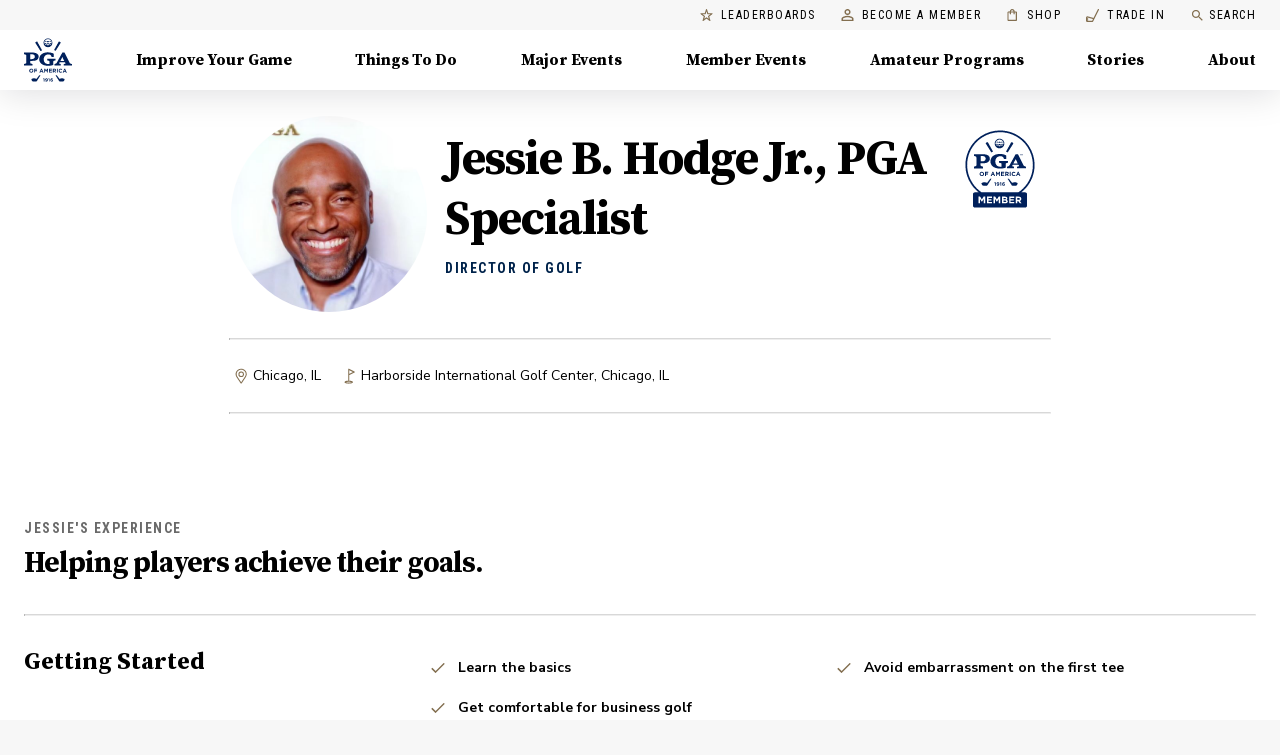

--- FILE ---
content_type: text/css; charset=UTF-8
request_url: https://www.pga.com/_next/static/chunks/012115a7d16c7961.css
body_size: 148
content:
.keen-slider:not([data-keen-slider-disabled]){-webkit-touch-callout:none;-webkit-tap-highlight-color:transparent;touch-action:pan-y;-webkit-user-select:none;user-select:none;-khtml-user-select:none;align-content:flex-start;width:100%;display:flex;position:relative;overflow:hidden}.keen-slider:not([data-keen-slider-disabled]) .keen-slider__slide{width:100%;min-height:100%;position:relative;overflow:hidden}.keen-slider:not([data-keen-slider-disabled])[data-keen-slider-reverse]{flex-direction:row-reverse}.keen-slider:not([data-keen-slider-disabled])[data-keen-slider-v]{flex-wrap:wrap}
/*# sourceMappingURL=c821adf05a3282af.css.map*/

--- FILE ---
content_type: application/javascript; charset=UTF-8
request_url: https://www.pga.com/_next/static/qiS7ZhftoZhtcZN0m2zaQ/_buildManifest.js
body_size: 1850
content:
self.__BUILD_MANIFEST = {
  "/": [
    "static/chunks/90a3ac428e78b66d.js"
  ],
  "/404": [
    "static/chunks/2afb19fa27b8c3e7.js"
  ],
  "/_error": [
    "static/chunks/8184b2c8c57b2864.js"
  ],
  "/ab": [
    "static/chunks/fc1737cccef6abf4.js"
  ],
  "/about/[slug]": [
    "static/chunks/f68687ff339fce57.js"
  ],
  "/adm": [
    "static/chunks/f9f025902160b660.js"
  ],
  "/adm/[slug]": [
    "static/chunks/a300cab6021576eb.js"
  ],
  "/amateur-programs": [
    "static/chunks/34f41e5778ab7ba0.js"
  ],
  "/archive-story/[nid]": [
    "static/chunks/a69e982fa2d1c078.js"
  ],
  "/archive/[cat]": [
    "static/chunks/d30819d10231cea9.js"
  ],
  "/archive/[cat]/[subcat]": [
    "static/chunks/febbcc72c53ebf66.js"
  ],
  "/archive/[cat]/[subcat]/[subsubcat]": [
    "static/chunks/d46fb6e158a53546.js"
  ],
  "/archive/[cat]/[subcat]/[subsubcat]/[slug]": [
    "static/chunks/7061a25775b1076b.js"
  ],
  "/auth/verify-email": [
    "static/chunks/903d3059a2048804.js"
  ],
  "/coach": [
    "static/chunks/b50a8b9d3bfef939.js"
  ],
  "/coach/[slug]": [
    "static/chunks/bad459fd54bfaf22.js"
  ],
  "/coach/[slug]/feedback": [
    "static/chunks/7ceb337353c0aea6.js"
  ],
  "/coaches": [
    "static/chunks/87da4a395ac8d2e2.js"
  ],
  "/coaches/[...param]": [
    "static/chunks/5473a7c90e352b90.js"
  ],
  "/coaches/search": [
    "static/chunks/c2d3ebf96ba98242.js"
  ],
  "/coaching-centers/[slug]": [
    "static/chunks/d3aa0d1ca3fafffc.js"
  ],
  "/coaching-tips": [
    "static/chunks/b4dedbf5beb8eca7.js"
  ],
  "/coachingcenter": [
    "static/chunks/5a62a520c13a9d23.js"
  ],
  "/coachingcenter/gifts": [
    "static/chunks/cdad41511357299b.js"
  ],
  "/contact": [
    "static/chunks/d6e1fa6fab85b2fc.js"
  ],
  "/events/[slug]": [
    "static/chunks/2aded4e6d9c37b3c.js"
  ],
  "/events/[slug]/embed": [
    "static/chunks/c489f6dc5711f8fe.js"
  ],
  "/events/[slug]/leaderboard": [
    "static/chunks/cbf637b20f870224.js"
  ],
  "/events/[slug]/live": [
    "static/chunks/993e1734955c5eb6.js"
  ],
  "/events/leaderboards/[slug]": [
    "static/chunks/f19bd86839cc6873.js"
  ],
  "/golf-venture-fund": [
    "static/chunks/d6ff77ddc58a22d3.js"
  ],
  "/golf-venture-fund/[slug]": [
    "static/chunks/b2ce97f540557745.js"
  ],
  "/hole-in-one-registry": [
    "static/chunks/2edd0aea92c10dea.js"
  ],
  "/hole-in-one/[id]": [
    "static/chunks/1a00aad9ec2b6ee5.js"
  ],
  "/leaderboards": [
    "static/chunks/652d3531c02848d1.js"
  ],
  "/logos": [
    "static/chunks/e3617ba5d95f97fa.js"
  ],
  "/major-events": [
    "static/chunks/30ad42e77d07084d.js"
  ],
  "/member-events": [
    "static/chunks/77f196f0891eb29b.js"
  ],
  "/other": [
    "static/chunks/eadd3823722efb74.js"
  ],
  "/partner": [
    "static/chunks/32c086d0908f1894.js"
  ],
  "/partner/[slug]": [
    "static/chunks/015329cccd46e92b.js"
  ],
  "/partners/[slug]": [
    "static/chunks/9f9f905c2445a6c5.js"
  ],
  "/pga-coaching-center-at-pga-frisco": [
    "static/chunks/57ba705185ddfcbf.js"
  ],
  "/pga-coaching-center-at-pga-frisco/featured-golf-offerings": [
    "static/chunks/fc30bdf52b3fbd5e.js"
  ],
  "/pga-coaching-center-at-pga-frisco/gifts": [
    "static/chunks/d2d66d5bae2d520b.js"
  ],
  "/pga-hope/[slug]": [
    "static/chunks/ac58a9d64c674473.js"
  ],
  "/pga-of-america/[slug]": [
    "static/chunks/33498ede19a86f15.js"
  ],
  "/platform-user-policies": [
    "static/chunks/e574c32e30f21063.js"
  ],
  "/platform-user-policies/[slug]": [
    "static/chunks/2baf68a9b75b7cd3.js"
  ],
  "/play": [
    "static/chunks/96acaac6c926b32d.js"
  ],
  "/play/[state]": [
    "static/chunks/1ef131995136b901.js"
  ],
  "/play/[state]/[city]": [
    "static/chunks/b10c8d62be033a0b.js"
  ],
  "/play/[state]/[city]/[course]/[id]": [
    "static/chunks/fbe377323ebd10a8.js"
  ],
  "/play/[state]/[city]/nearby": [
    "static/chunks/4b84d870f9023140.js"
  ],
  "/play/search": [
    "static/chunks/aaf3b07d392808d0.js"
  ],
  "/robots.txt": [
    "static/chunks/e90ece22cb6d6864.js"
  ],
  "/search": [
    "static/chunks/bb2b26fdfccf6b5f.js"
  ],
  "/stories": [
    "static/chunks/6bce761f5a254535.js"
  ],
  "/stories/all": [
    "static/chunks/7e95369691f1000f.js"
  ],
  "/stories/archive": [
    "static/chunks/7c9dd451ca9e3f7f.js"
  ],
  "/story/[slug]": [
    "static/chunks/e4f3d3c53a0a1ab3.js"
  ],
  "/studios": [
    "static/chunks/5cb672a7d629c4d1.js"
  ],
  "/things-to-do": [
    "static/chunks/2d52ac14bcda8e64.js"
  ],
  "/things-to-do/[...param]": [
    "static/chunks/85a6c7e1c7778a15.js"
  ],
  "/things-to-do/events/[slug]": [
    "static/chunks/d83e777ebb6d091e.js"
  ],
  "/things-to-do/search": [
    "static/chunks/efe87faf47c7dc47.js"
  ],
  "/welovethisgame": [
    "static/chunks/a4a87d6df6dcb228.js"
  ],
  "/workingolf": [
    "static/chunks/3e40a8ace134e89e.js"
  ],
  "/workingolf/associate-program": [
    "static/chunks/2d95a8057f9e29c5.js"
  ],
  "/workingolf/associate-program/eligibility": [
    "static/chunks/4281cee7033f9a9a.js"
  ],
  "/workingolf/career-services": [
    "static/chunks/062812258e496d55.js"
  ],
  "/workingolf/career-services/schedule": [
    "static/chunks/fe6e6de181d13a85.js"
  ],
  "/workingolf/career-services/submitted": [
    "static/chunks/553dc2bc5982427c.js"
  ],
  "/workingolf/eligibility": [
    "static/chunks/c445c0f04ad6e883.js"
  ],
  "/workingolf/mgyc": [
    "static/chunks/cfae8d0710d489be.js"
  ],
  "/workingolf/mgyc/schedule": [
    "static/chunks/6ab7690426b34535.js"
  ],
  "/workingolf/mgyc/submitted": [
    "static/chunks/2bd3a374ede693d5.js"
  ],
  "/workingolf/reregister": [
    "static/chunks/37a1803d8582e234.js"
  ],
  "/workingolf/university-program": [
    "static/chunks/4585a2ae732f5149.js"
  ],
  "__rewrites": {
    "afterFiles": [],
    "beforeFiles": [],
    "fallback": []
  },
  "sortedPages": [
    "/",
    "/404",
    "/_app",
    "/_error",
    "/ab",
    "/about/[slug]",
    "/adm",
    "/adm/[slug]",
    "/amateur-programs",
    "/archive/[cat]",
    "/archive/[cat]/[subcat]",
    "/archive/[cat]/[subcat]/[subsubcat]",
    "/archive/[cat]/[subcat]/[subsubcat]/[slug]",
    "/archive-story/[nid]",
    "/auth/verify-email",
    "/coach",
    "/coach/[slug]",
    "/coach/[slug]/feedback",
    "/coaches",
    "/coaches/search",
    "/coaches/[...param]",
    "/coaching-centers/[slug]",
    "/coaching-tips",
    "/coachingcenter",
    "/coachingcenter/gifts",
    "/contact",
    "/events/leaderboards/[slug]",
    "/events/[slug]",
    "/events/[slug]/embed",
    "/events/[slug]/leaderboard",
    "/events/[slug]/live",
    "/golf-venture-fund",
    "/golf-venture-fund/[slug]",
    "/hole-in-one/[id]",
    "/hole-in-one-registry",
    "/leaderboards",
    "/logos",
    "/major-events",
    "/member-events",
    "/other",
    "/partner",
    "/partner/[slug]",
    "/partners/[slug]",
    "/pga-coaching-center-at-pga-frisco",
    "/pga-coaching-center-at-pga-frisco/featured-golf-offerings",
    "/pga-coaching-center-at-pga-frisco/gifts",
    "/pga-hope/[slug]",
    "/pga-of-america/[slug]",
    "/platform-user-policies",
    "/platform-user-policies/[slug]",
    "/play",
    "/play/search",
    "/play/[state]",
    "/play/[state]/[city]",
    "/play/[state]/[city]/nearby",
    "/play/[state]/[city]/[course]/[id]",
    "/robots.txt",
    "/search",
    "/stories",
    "/stories/all",
    "/stories/archive",
    "/story/[slug]",
    "/studios",
    "/things-to-do",
    "/things-to-do/events/[slug]",
    "/things-to-do/search",
    "/things-to-do/[...param]",
    "/welovethisgame",
    "/workingolf",
    "/workingolf/associate-program",
    "/workingolf/associate-program/eligibility",
    "/workingolf/career-services",
    "/workingolf/career-services/schedule",
    "/workingolf/career-services/submitted",
    "/workingolf/eligibility",
    "/workingolf/mgyc",
    "/workingolf/mgyc/schedule",
    "/workingolf/mgyc/submitted",
    "/workingolf/reregister",
    "/workingolf/university-program"
  ]
};self.__BUILD_MANIFEST_CB && self.__BUILD_MANIFEST_CB()

--- FILE ---
content_type: application/javascript
request_url: https://api.lightboxcdn.com/z9gd/43802/www.pga.com/jsonp/z?cb=1769526327656&dre=l&callback=jQuery112408312070903741051_1769526327637&_=1769526327638
body_size: 1011
content:
jQuery112408312070903741051_1769526327637({"dre":"l","success":true,"response":"[base64].mILT6DASjTOtxJ3VOCNRtiETNQWzcNgwAAELm4JOOQfStiYPqbGYALPKwUGMW1PekyaOQAw2nZiQB6P1sLyegCabjA-VzJLbRdHWmQumQEulaGr-LyHob0Yzfv33EqneXbFXBFwYBDYZQKm6YgGMAASQZDoQZYaGO4IGNKY6IEGbS6m4wGjmgWhoAAvjhQA"});

--- FILE ---
content_type: application/javascript; charset=UTF-8
request_url: https://www.pga.com/_next/static/chunks/1e7d648b517462ae.js
body_size: 34417
content:
(globalThis.TURBOPACK||(globalThis.TURBOPACK=[])).push(["object"==typeof document?document.currentScript:void 0,866156,(e,n,t)=>{"use strict";var r={}.hasOwnProperty;function i(e){return e&&"object"==typeof e||(e={}),l(e.line)+":"+l(e.column)}function o(e){return e&&"object"==typeof e||(e={}),i(e.start)+"-"+i(e.end)}function l(e){return e&&"number"==typeof e?e:1}n.exports=function(e){return e&&"object"==typeof e?r.call(e,"position")||r.call(e,"type")?o(e.position):r.call(e,"start")||r.call(e,"end")?o(e):r.call(e,"line")||r.call(e,"column")?i(e):"":""}},985202,(e,n,t)=>{"use strict";var r=e.r(866156);function i(){}n.exports=l,i.prototype=Error.prototype,l.prototype=new i;var o=l.prototype;function l(e,n,t){var i,o,l,u,a;"string"==typeof n&&(t=n,n=null),a=[null,null],"string"==typeof(l=t)&&(-1===(u=l.indexOf(":"))?a[1]=l:(a[0]=l.slice(0,u),a[1]=l.slice(u+1))),i=r(n)||"1:1",o={start:{line:null,column:null},end:{line:null,column:null}},n&&n.position&&(n=n.position),n&&(n.start?(o=n,n=n.start):o.start=n),e.stack&&(this.stack=e.stack,e=e.message),this.message=e,this.name=i,this.reason=e,this.line=n?n.line:null,this.column=n?n.column:null,this.location=o,this.source=parts[0],this.ruleId=parts[1]}o.file="",o.name="",o.reason="",o.message="",o.stack="",o.fatal=null,o.column=null,o.line=null},833058,(e,n,t)=>{"use strict";function r(e){if("string"!=typeof e)throw TypeError("Path must be a string. Received "+JSON.stringify(e))}t.basename=function(e,n){var t,i,o,l,u=0,a=-1;if(void 0!==n&&"string"!=typeof n)throw TypeError('"ext" argument must be a string');if(r(e),t=e.length,void 0===n||!n.length||n.length>e.length){for(;t--;)if(47===e.charCodeAt(t)){if(o){u=t+1;break}}else a<0&&(o=!0,a=t+1);return a<0?"":e.slice(u,a)}if(n===e)return"";for(i=-1,l=n.length-1;t--;)if(47===e.charCodeAt(t)){if(o){u=t+1;break}}else i<0&&(o=!0,i=t+1),l>-1&&(e.charCodeAt(t)===n.charCodeAt(l--)?l<0&&(a=t):(l=-1,a=i));return u===a?a=i:a<0&&(a=e.length),e.slice(u,a)},t.dirname=function(e){var n,t,i;if(r(e),!e.length)return".";for(n=-1,i=e.length;--i;)if(47===e.charCodeAt(i)){if(t){n=i;break}}else t||(t=!0);return n<0?47===e.charCodeAt(0)?"/":".":1===n&&47===e.charCodeAt(0)?"//":e.slice(0,n)},t.extname=function(e){var n,t,i,o=-1,l=0,u=-1,a=0;for(r(e),i=e.length;i--;){if(47===(t=e.charCodeAt(i))){if(n){l=i+1;break}continue}u<0&&(n=!0,u=i+1),46===t?o<0?o=i:1!==a&&(a=1):o>-1&&(a=-1)}return o<0||u<0||0===a||1===a&&o===u-1&&o===l+1?"":e.slice(o,u)},t.join=function(){for(var e,n,t,i,o=-1;++o<arguments.length;)r(arguments[o]),arguments[o]&&(i=void 0===i?arguments[o]:i+"/"+arguments[o]);return void 0===i?".":(r(e=i),n=47===e.charCodeAt(0),(t=function(e,n){for(var t,r,i="",o=0,l=-1,u=0,a=-1;++a<=e.length;){if(a<e.length)t=e.charCodeAt(a);else if(47===t)break;else t=47;if(47===t){if(l===a-1||1===u);else if(l!==a-1&&2===u){if(i.length<2||2!==o||46!==i.charCodeAt(i.length-1)||46!==i.charCodeAt(i.length-2)){if(i.length>2){if((r=i.lastIndexOf("/"))!==i.length-1){r<0?(i="",o=0):o=(i=i.slice(0,r)).length-1-i.lastIndexOf("/"),l=a,u=0;continue}}else if(i.length){i="",o=0,l=a,u=0;continue}}n&&(i=i.length?i+"/..":"..",o=2)}else i.length?i+="/"+e.slice(l+1,a):i=e.slice(l+1,a),o=a-l-1;l=a,u=0}else 46===t&&u>-1?u++:u=-1}return i}(e,!n)).length||n||(t="."),t.length&&47===e.charCodeAt(e.length-1)&&(t+="/"),n?"/"+t:t)},t.sep="/"},474885,(e,n,t)=>{"use strict";t.cwd=function(){return"/"}},894779,(e,n,t)=>{n.exports=function(e){return null!=e&&null!=e.constructor&&"function"==typeof e.constructor.isBuffer&&e.constructor.isBuffer(e)}},19766,(e,n,t)=>{"use strict";var r=e.r(833058),i=e.r(474885),o=e.r(894779);n.exports=a;var l={}.hasOwnProperty,u=["history","path","basename","stem","extname","dirname"];function a(e){var n,t;if(e){if("string"==typeof e||o(e))e={contents:e};else if("message"in e&&"messages"in e)return e}else e={};if(!(this instanceof a))return new a(e);for(this.data={},this.messages=[],this.history=[],this.cwd=i.cwd(),t=-1;++t<u.length;)n=u[t],l.call(e,n)&&(this[n]=e[n]);for(n in e)0>u.indexOf(n)&&(this[n]=e[n])}function s(e,n){if(e&&e.indexOf(r.sep)>-1)throw Error("`"+n+"` cannot be a path: did not expect `"+r.sep+"`")}function c(e,n){if(!e)throw Error("`"+n+"` cannot be empty")}function f(e,n){if(!e)throw Error("Setting `"+n+"` requires `path` to be set too")}a.prototype.toString=function(e){return(this.contents||"").toString(e)},Object.defineProperty(a.prototype,"path",{get:function(){return this.history[this.history.length-1]},set:function(e){c(e,"path"),this.path!==e&&this.history.push(e)}}),Object.defineProperty(a.prototype,"dirname",{get:function(){return"string"==typeof this.path?r.dirname(this.path):void 0},set:function(e){f(this.path,"dirname"),this.path=r.join(e||"",this.basename)}}),Object.defineProperty(a.prototype,"basename",{get:function(){return"string"==typeof this.path?r.basename(this.path):void 0},set:function(e){c(e,"basename"),s(e,"basename"),this.path=r.join(this.dirname||"",e)}}),Object.defineProperty(a.prototype,"extname",{get:function(){return"string"==typeof this.path?r.extname(this.path):void 0},set:function(e){if(s(e,"extname"),f(this.path,"extname"),e){if(46!==e.charCodeAt(0))throw Error("`extname` must start with `.`");if(e.indexOf(".",1)>-1)throw Error("`extname` cannot contain multiple dots")}this.path=r.join(this.dirname,this.stem+(e||""))}}),Object.defineProperty(a.prototype,"stem",{get:function(){return"string"==typeof this.path?r.basename(this.path,this.extname):void 0},set:function(e){c(e,"stem"),s(e,"stem"),this.path=r.join(this.dirname||"",e+(this.extname||""))}})},839738,(e,n,t)=>{"use strict";var r=e.r(985202),i=e.r(19766);n.exports=i,i.prototype.message=function(e,n,t){var i=new r(e,n,t);return this.path&&(i.name=this.path+":"+i.name,i.file=this.path),i.fatal=!1,this.messages.push(i),i},i.prototype.info=function(){var e=this.message.apply(this,arguments);return e.fatal=null,e},i.prototype.fail=function(){var e=this.message.apply(this,arguments);throw e.fatal=!0,e}},571167,(e,n,t)=>{"use strict";n.exports=e.r(839738)},139050,(e,n,t)=>{"use strict";n.exports=function(e){if(e)throw e}},687283,(e,n,t)=>{"use strict";var r=Object.prototype.hasOwnProperty,i=Object.prototype.toString,o=Object.defineProperty,l=Object.getOwnPropertyDescriptor,u=function(e){return"function"==typeof Array.isArray?Array.isArray(e):"[object Array]"===i.call(e)},a=function(e){if(!e||"[object Object]"!==i.call(e))return!1;var n,t=r.call(e,"constructor"),o=e.constructor&&e.constructor.prototype&&r.call(e.constructor.prototype,"isPrototypeOf");if(e.constructor&&!t&&!o)return!1;for(n in e);return void 0===n||r.call(e,n)},s=function(e,n){o&&"__proto__"===n.name?o(e,n.name,{enumerable:!0,configurable:!0,value:n.newValue,writable:!0}):e[n.name]=n.newValue},c=function(e,n){if("__proto__"===n){if(!r.call(e,n))return;else if(l)return l(e,n).value}return e[n]};n.exports=function e(){var n,t,r,i,o,l,f=arguments[0],p=1,d=arguments.length,h=!1;for("boolean"==typeof f&&(h=f,f=arguments[1]||{},p=2),(null==f||"object"!=typeof f&&"function"!=typeof f)&&(f={});p<d;++p)if(n=arguments[p],null!=n)for(t in n)r=c(f,t),f!==(i=c(n,t))&&(h&&i&&(a(i)||(o=u(i)))?(o?(o=!1,l=r&&u(r)?r:[]):l=r&&a(r)?r:{},s(f,{name:t,newValue:e(h,l,i)})):void 0!==i&&s(f,{name:t,newValue:i}));return f}},698935,(e,n,t)=>{"use strict";n.exports=e=>{if("[object Object]"!==Object.prototype.toString.call(e))return!1;let n=Object.getPrototypeOf(e);return null===n||n===Object.prototype}},95219,(e,n,t)=>{"use strict";var r=[].slice;n.exports=function(e,n){var t;return function(){var n,l=r.call(arguments,0),u=e.length>l.length;u&&l.push(i);try{n=e.apply(null,l)}catch(e){if(u&&t)throw e;return i(e)}u||(n&&"function"==typeof n.then?n.then(o,i):n instanceof Error?i(n):o(n))};function i(){t||(t=!0,n.apply(null,arguments))}function o(e){i(null,e)}}},511338,(e,n,t)=>{"use strict";var r=e.r(95219);n.exports=o,o.wrap=r;var i=[].slice;function o(){var e=[],n={};return n.run=function(){var n=-1,t=i.call(arguments,0,-1),o=arguments[arguments.length-1];if("function"!=typeof o)throw Error("Expected function as last argument, not "+o);function l(u){var a=e[++n],s=i.call(arguments,0),c=s.slice(1),f=t.length,p=-1;if(u)return void o(u);for(;++p<f;)(null===c[p]||void 0===c[p])&&(c[p]=t[p]);t=c,a?r(a,l).apply(null,t):o.apply(null,[null].concat(t))}l.apply(null,[null].concat(t))},n.use=function(t){if("function"!=typeof t)throw Error("Expected `fn` to be a function, not "+t);return e.push(t),n},n}},772605,(e,n,t)=>{"use strict";var r=e.r(139050),i=e.r(894779),o=e.r(687283),l=e.r(698935),u=e.r(511338),a=e.r(571167);n.exports=(function e(){var n,t=[],i=u(),x={},y=-1;return k.data=function(e,t){return"string"==typeof e?2==arguments.length?(m("data",n),x[e]=t,k):c.call(x,e)&&x[e]||null:e?(m("data",n),x=e,k):x},k.freeze=b,k.attachers=t,k.use=function(e){var r;if(m("use",n),null==e);else if("function"==typeof e)a.apply(null,arguments);else if("object"==typeof e)"length"in e?u(e):i(e);else throw Error("Expected usable value, not `"+e+"`");return r&&(x.settings=o(x.settings||{},r)),k;function i(e){u(e.plugins),e.settings&&(r=o(r||{},e.settings))}function u(e){var n=-1;if(null==e);else if("object"==typeof e&&"length"in e)for(;++n<e.length;){var t=e[n];if("function"==typeof t)a(t);else if("object"==typeof t)"length"in t?a.apply(null,t):i(t);else throw Error("Expected usable value, not `"+t+"`")}else throw Error("Expected a list of plugins, not `"+e+"`")}function a(e,n){var r=function(e){for(var n=-1;++n<t.length;)if(t[n][0]===e)return t[n]}(e);r?(l(r[1])&&l(n)&&(n=o(!0,r[1],n)),r[1]=n):t.push(s.call(arguments))}},k.parse=function(e){var n,t=a(e);return(b(),d("parse",n=k.Parser),p(n,"parse"))?new n(String(t),t).parse():n(String(t),t)},k.stringify=function(e,n){var t,r=a(n);return(b(),h("stringify",t=k.Compiler),g(e),p(t,"compile"))?new t(e,r).compile():t(e,r)},k.run=S,k.runSync=function(e,n){var t,i;return S(e,n,function(e,n){i=!0,t=n,r(e)}),v("runSync","run",i),t},k.process=w,k.processSync=function(e){var n,t;return b(),d("processSync",k.Parser),h("processSync",k.Compiler),w(n=a(e),function(e){t=!0,r(e)}),v("processSync","process",t),n},k;function k(){for(var n=e(),r=-1;++r<t.length;)n.use.apply(null,t[r]);return n.data(o(!0,{},x)),n}function b(){var e,r;if(n)return k;for(;++y<t.length;)!1!==(e=t[y])[1]&&(!0===e[1]&&(e[1]=void 0),"function"==typeof(r=e[0].apply(k,e.slice(1)))&&i.use(r));return n=!0,y=1/0,k}function S(e,n,t){if(g(e),b(),t||"function"!=typeof n||(t=n,n=null),!t)return new Promise(r);function r(r,o){i.run(e,a(n),function(n,i,l){i=i||e,n?o(n):r?r(i):t(null,i,l)})}r(null,t)}function w(e,n){if(b(),d("process",k.Parser),h("process",k.Compiler),!n)return new Promise(t);function t(t,r){var i=a(e);f.run(k,{file:i},function(e){e?r(e):t?t(i):n(null,i)})}t(null,n)}})().freeze();var s=[].slice,c={}.hasOwnProperty,f=u().use(function(e,n){n.tree=e.parse(n.file)}).use(function(e,n,t){e.run(n.tree,n.file,function(e,r,i){e?t(e):(n.tree=r,n.file=i,t())})}).use(function(e,n){var t=e.stringify(n.tree,n.file);null==t||("string"==typeof t||i(t)?("value"in n.file&&(n.file.value=t),n.file.contents=t):n.file.result=t)});function p(e,n){return"function"==typeof e&&e.prototype&&(function(e){var n;for(n in e)return!0;return!1}(e.prototype)||n in e.prototype)}function d(e,n){if("function"!=typeof n)throw Error("Cannot `"+e+"` without `Parser`")}function h(e,n){if("function"!=typeof n)throw Error("Cannot `"+e+"` without `Compiler`")}function m(e,n){if(n)throw Error("Cannot invoke `"+e+"` on a frozen processor.\nCreate a new processor first, by invoking it: use `processor()` instead of `processor`.")}function g(e){if(!e||"string"!=typeof e.type)throw Error("Expected node, got `"+e+"`")}function v(e,n,t){if(!t)throw Error("`"+e+"` finished async. Use `"+n+"` instead")}},229856,(e,n,t)=>{"use strict";function r(e){return e&&(e.value||e.alt||e.title||"children"in e&&i(e.children)||"length"in e&&i(e))||""}function i(e){for(var n=[],t=-1;++t<e.length;)n[t]=r(e[t]);return n.join("")}n.exports=r},65727,(e,n,t)=>{"use strict";n.exports=Object.assign},546274,(e,n,t)=>{"use strict";n.exports=({}).hasOwnProperty},137416,(e,n,t)=>{"use strict";n.exports=function(e){return e.replace(/[\t\n\r ]+/g," ").replace(/^ | $/g,"").toLowerCase().toUpperCase()}},414236,(e,n,t)=>{"use strict";n.exports=String.fromCharCode},916434,(e,n,t)=>{"use strict";var r=e.r(414236);n.exports=function(e,n){var t=parseInt(e,n);return t<9||11===t||t>13&&t<32||t>126&&t<160||t>55295&&t<57344||t>64975&&t<65008||(65535&t)==65535||(65535&t)==65534||t>1114111?"�":r(t)}},197160,(e,n,t)=>{"use strict";n.exports=function(e){return e<-2}},397017,(e,n,t)=>{"use strict";n.exports=function(e){return -2===e||-1===e||32===e}},144727,(e,n,t)=>{"use strict";var r=e.r(397017);n.exports=function(e,n,t,i){var o=i?i-1:1/0,l=0;return function(i){return r(i)?(e.enter(t),function i(u){return r(u)&&l++<o?(e.consume(u),i):(e.exit(t),n(u))}(i)):n(i)}}},739946,(e,n,t)=>{"use strict";Object.defineProperty(t,"__esModule",{value:!0});var r=e.r(197160),i=e.r(144727);t.tokenize=function(e){var n,t=e.attempt(this.parser.constructs.contentInitial,function(n){return null===n?void e.consume(n):(e.enter("lineEnding"),e.consume(n),e.exit("lineEnding"),i(e,t,"linePrefix"))},function(t){return e.enter("paragraph"),function t(i){var o=e.enter("chunkText",{contentType:"text",previous:n});return n&&(n.next=o),n=o,function n(i){if(null===i){e.exit("chunkText"),e.exit("paragraph"),e.consume(i);return}return r(i)?(e.consume(i),e.exit("chunkText"),t):(e.consume(i),n)}(i)}(t)});return t}},335975,(e,n,t)=>{"use strict";var r=e.r(197160),i=e.r(144727);n.exports={tokenize:function(e,n,t){return i(e,function(e){return null===e||r(e)?n(e):t(e)},"linePrefix")},partial:!0}},978245,(e,n,t)=>{"use strict";Object.defineProperty(t,"__esModule",{value:!0});var r=e.r(197160),i=e.r(144727),o=e.r(335975),l={tokenize:function(e,n,t){return i(e,e.attempt(this.parser.constructs.document,n,t),"linePrefix",this.parser.constructs.disable.null.indexOf("codeIndented")>-1?void 0:4)}},u={tokenize:function(e,n,t){return i(e,e.lazy(this.parser.constructs.flow,n,t),"linePrefix",this.parser.constructs.disable.null.indexOf("codeIndented")>-1?void 0:4)}};t.tokenize=function(e){var n,t,i,a=this,s=[],c=0,f={tokenize:function(e,r){var i=0;return n={},c;function c(r){return i<s.length?(a.containerState=s[i][1],e.attempt(s[i][0].continuation,f,p)(r)):t.currentConstruct&&t.currentConstruct.concrete?(n.flowContinue=!0,m(r)):(a.interrupt=t.currentConstruct&&t.currentConstruct.interruptible,a.containerState={},e.attempt(l,h,m)(r))}function f(e){return i++,a.containerState._closeFlow?h(e):c(e)}function p(n){return t.currentConstruct&&t.currentConstruct.lazy?(a.containerState={},e.attempt(l,h,e.attempt(u,h,e.check(o,h,d)))(n)):h(n)}function d(e){return i=s.length,n.lazy=!0,n.flowContinue=!0,m(e)}function h(e){return n.flowEnd=!0,m(e)}function m(e){return n.continued=i,a.interrupt=a.containerState=void 0,r(e)}},partial:!0};return p;function p(n){return c<s.length?(a.containerState=s[c][1],e.attempt(s[c][0].continuation,d,h)(n)):h(n)}function d(e){return c++,p(e)}function h(r){return n&&n.flowContinue?g(r):(a.interrupt=t&&t.currentConstruct&&t.currentConstruct.interruptible,a.containerState={},e.attempt(l,m,g)(r))}function m(e){return s.push([a.currentConstruct,a.containerState]),a.containerState=void 0,h(e)}function g(n){if(null===n){y(0,!0),e.consume(n);return}return t=t||a.parser.flow(a.now()),e.enter("chunkFlow",{contentType:"flow",previous:i,_tokenizer:t}),function n(t){return null===t?(x(e.exit("chunkFlow")),g(t)):r(t)?(e.consume(t),x(e.exit("chunkFlow")),e.check(f,v)):(e.consume(t),n)}(n)}function v(e){return y(n.continued,n&&n.flowEnd),c=0,p(e)}function x(e){i&&(i.next=e),i=e,t.lazy=n&&n.lazy,t.defineSkip(e.start),t.write(a.sliceStream(e))}function y(n,r){var o=s.length;for(t&&r&&(t.write([null]),i=t=void 0);o-- >n;)a.containerState=s[o][1],s[o][0].exit.call(a,e);s.length=n}}},303756,(e,n,t)=>{"use strict";n.exports=function(e){for(var n=-1,t=0;++n<e.length;)t+="string"==typeof e[n]?e[n].length:1;return t}},658120,(e,n,t)=>{"use strict";var r=e.r(303756);n.exports=function(e,n){var t=e[e.length-1];return t&&t[1].type===n?r(t[2].sliceStream(t[1])):0}},650220,(e,n,t)=>{"use strict";n.exports=[].splice},217455,(e,n,t)=>{"use strict";var r=e.r(650220);n.exports=function(e,n,t,i){var o,l=e.length,u=0;if(n=n<0?-n>l?0:l+n:n>l?l:n,t=t>0?t:0,i.length<1e4)(o=Array.from(i)).unshift(n,t),r.apply(e,o);else for(t&&r.apply(e,[n,t]);u<i.length;)(o=i.slice(u,u+1e4)).unshift(n,0),r.apply(e,o),u+=1e4,n+=1e4}},420473,(e,n,t)=>{"use strict";var r=e.r(65727);n.exports=function(e){return r({},e)}},563801,(e,n,t)=>{"use strict";var r=e.r(65727),i=e.r(217455),o=e.r(420473);n.exports=function(e){for(var n,t,l,u,a,s,c,f={},p=-1;++p<e.length;){for(;p in f;)p=f[p];if(n=e[p],p&&"chunkFlow"===n[1].type&&"listItemPrefix"===e[p-1][1].type&&((l=0)<(s=n[1]._tokenizer.events).length&&"lineEndingBlank"===s[l][1].type&&(l+=2),l<s.length&&"content"===s[l][1].type))for(;++l<s.length&&"content"!==s[l][1].type;)"chunkText"===s[l][1].type&&(s[l][1].isInFirstContentOfListItem=!0,l++);if("enter"===n[0])n[1].contentType&&(r(f,function(e,n){for(var t,r,o,l,u,a,s=e[n][1],c=e[n][2],f=n-1,p=[],d=s._tokenizer||c.parser[s.contentType](s.start),h=d.events,m=[],g={};s;){for(;e[++f][1]!==s;);p.push(f),!s._tokenizer&&(t=c.sliceStream(s),s.next||t.push(null),r&&d.defineSkip(s.start),s.isInFirstContentOfListItem&&(d._gfmTasklistFirstContentOfListItem=!0),d.write(t),s.isInFirstContentOfListItem&&(d._gfmTasklistFirstContentOfListItem=void 0)),r=s,s=s.next}for(s=r,o=h.length;o--;)"enter"===h[o][0]?l=!0:l&&h[o][1].type===h[o-1][1].type&&h[o][1].start.line!==h[o][1].end.line&&(v(h.slice(o+1,u)),s._tokenizer=s.next=void 0,s=s.previous,u=o+1);for(d.events=s._tokenizer=s.next=void 0,v(h.slice(0,u)),o=-1,a=0;++o<m.length;)g[a+m[o][0]]=a+m[o][1],a+=m[o][1]-m[o][0]-1;return g;function v(n){var t=p.pop();m.unshift([t,t+n.length-1]),i(e,t,2,n)}}(e,p)),p=f[p],c=!0);else if(n[1]._container||n[1]._movePreviousLineEndings){for(l=p,t=void 0;l--;)if("lineEnding"===(u=e[l])[1].type||"lineEndingBlank"===u[1].type)"enter"===u[0]&&(t&&(e[t][1].type="lineEndingBlank"),u[1].type="lineEnding",t=l);else break;t&&(n[1].end=o(e[t][1].start),(a=e.slice(t,p)).unshift(n),i(e,t,p-t+1,a))}}return!c}},472971,(e,n,t)=>{"use strict";var r=e.r(197160),i=e.r(658120),o=e.r(563801),l=e.r(144727),u={tokenize:function(e,n,t){var o=this;return function(n){return e.enter("lineEnding"),e.consume(n),e.exit("lineEnding"),l(e,u,"linePrefix")};function u(l){return null===l||r(l)?t(l):o.parser.constructs.disable.null.indexOf("codeIndented")>-1||4>i(o.events,"linePrefix")?e.interrupt(o.parser.constructs.flow,t,n)(l):n(l)}},partial:!0};n.exports={tokenize:function(e,n){var t;return function(n){return e.enter("content"),t=e.enter("chunkContent",{contentType:"content"}),i(n)};function i(n){return null===n?o(n):r(n)?e.check(u,l,o)(n):(e.consume(n),i)}function o(t){return e.exit("chunkContent"),e.exit("content"),n(t)}function l(n){return e.consume(n),e.exit("chunkContent"),t=t.next=e.enter("chunkContent",{contentType:"content",previous:t}),i}},resolve:function(e){return o(e),e},interruptible:!0,lazy:!0}},725623,(e,n,t)=>{"use strict";Object.defineProperty(t,"__esModule",{value:!0});var r=e.r(472971),i=e.r(144727),o=e.r(335975);t.tokenize=function(e){var n=this,t=e.attempt(o,function(r){return null===r?void e.consume(r):(e.enter("lineEndingBlank"),e.consume(r),e.exit("lineEndingBlank"),n.currentConstruct=void 0,t)},e.attempt(this.parser.constructs.flowInitial,l,i(e,e.attempt(this.parser.constructs.flow,l,e.attempt(r,l)),"linePrefix")));return t;function l(r){return null===r?void e.consume(r):(e.enter("lineEnding"),e.consume(r),e.exit("lineEnding"),n.currentConstruct=void 0,t)}}},581409,(e,n,t)=>{"use strict";Object.defineProperty(t,"__esModule",{value:!0});var r=e.r(65727),i=e.r(420473),o=u("text"),l=u("string");function u(e){return{tokenize:function(n){var t=this,r=this.parser.constructs[e],i=n.attempt(r,o,l);return o;function o(e){return a(e)?i(e):l(e)}function l(e){return null===e?void n.consume(e):(n.enter("data"),n.consume(e),u)}function u(e){return a(e)?(n.exit("data"),i(e)):(n.consume(e),u)}function a(e){var n=r[e],i=-1;if(null===e)return!0;if(n){for(;++i<n.length;)if(!n[i].previous||n[i].previous.call(t,t.previous))return!0}}},resolveAll:a("text"===e?s:void 0)}}function a(e){return function(n,t){for(var r,i=-1;++i<=n.length;)void 0===r?n[i]&&"data"===n[i][1].type&&(r=i,i++):n[i]&&"data"===n[i][1].type||(i!==r+2&&(n[r][1].end=n[i-1][1].end,n.splice(r+2,i-r-2),i=r+2),r=void 0);return e?e(n,t):n}}function s(e,n){for(var t,o,l,u,a,s,c,f,p=-1;++p<=e.length;)if((p===e.length||"lineEnding"===e[p][1].type)&&"data"===e[p-1][1].type){for(o=e[p-1][1],u=(t=n.sliceStream(o)).length,a=-1,s=0,c=void 0;u--;)if("string"==typeof(l=t[u])){for(a=l.length;32===l.charCodeAt(a-1);)s++,a--;if(a)break;a=-1}else if(-2===l)c=!0,s++;else if(-1===l);else{u++;break}s&&(f={type:p===e.length||c||s<2?"lineSuffix":"hardBreakTrailing",start:{line:o.end.line,column:o.end.column-s,offset:o.end.offset-s,_index:o.start._index+u,_bufferIndex:u?a:o.start._bufferIndex+a},end:i(o.end)},o.end=i(f.start),o.start.offset===o.end.offset?r(o,f):(e.splice(p,0,["enter",f,n],["exit",f,n]),p+=2)),p++}return e}t.resolver={resolveAll:a()},t.string=l,t.text=o},599711,(e,n,t)=>{"use strict";n.exports=function(e){return null==e?[]:"length"in e?e:[e]}},201233,(e,n,t)=>{"use strict";var r=e.r(546274),i=e.r(217455),o=e.r(599711);n.exports=function(e){for(var n={},t=-1;++t<e.length;)!function(e,n){var t,l,u,a;for(t in n)for(a in l=r.call(e,t)?e[t]:e[t]={},u=n[t])l[a]=function(e,n){for(var t=-1,r=[];++t<e.length;)("after"===e[t].add?n:r).push(e[t]);return i(n,0,0,r),n}(o(u[a]),r.call(l,a)?l[a]:[])}(n,e[t]);return n}},275428,(e,n,t)=>{"use strict";var r=e.r(217455);n.exports=function(e,n){return e.length?(r(e,e.length,0,n),e):n}},663207,(e,n,t)=>{"use strict";n.exports=function(e,n,t){for(var r,i=[],o=-1;++o<e.length;)(r=e[o].resolveAll)&&0>i.indexOf(r)&&(n=r(n,t),i.push(r));return n}},4687,(e,n,t)=>{"use strict";var r=e.r(414236);n.exports=function(e){for(var n,t,i,o=-1,l=[];++o<e.length;){if("string"==typeof(n=e[o]))t=n;else if(-5===n)t="\r";else if(-4===n)t="\n";else if(-3===n)t="\r\n";else if(-2===n)t="	";else if(-1===n){if(i)continue;t=" "}else t=r(n);i=-2===n,l.push(t)}return l.join("")}},956962,(e,n,t)=>{"use strict";n.exports=function(e,n){var t,r=n.start._index,i=n.start._bufferIndex,o=n.end._index,l=n.end._bufferIndex;return r===o?t=[e[r].slice(i,l)]:(t=e.slice(r,o),i>-1&&(t[0]=t[0].slice(i)),l>0&&t.push(e[o].slice(0,l))),t}},787777,(e,n,t)=>{"use strict";var r=e.r(65727),i=e.r(197160),o=e.r(275428),l=e.r(217455),u=e.r(599711),a=e.r(663207),s=e.r(4687),c=e.r(420473),f=e.r(956962);n.exports=function(e,n,t){var p=t?c(t):{line:1,column:1,offset:0},d={},h=[],m=[],g=[],v={consume:function(e){i(e)?(p.line++,p.column=1,p.offset+=-3===e?2:1,C()):-1!==e&&(p.column++,p.offset++),p._bufferIndex<0?p._index++:(p._bufferIndex++,p._bufferIndex===m[p._index].length&&(p._bufferIndex=-1,p._index++)),x.previous=e},enter:function(e,n){var t=n||{};return t.type=e,t.start=b(),x.events.push(["enter",t,x]),g.push(t),t},exit:function(e){var n=g.pop();return n.end=b(),x.events.push(["exit",n,x]),n},attempt:w(function(e,n){E(e,n.from)}),check:w(S),interrupt:w(S,{interrupt:!0}),lazy:w(S,{lazy:!0})},x={previous:null,events:[],parser:e,sliceStream:k,sliceSerialize:function(e){return s(k(e))},now:b,defineSkip:function(e){d[e.line]=e.column,C()},write:function(e){return(m=o(m,e),function(){for(var e,n,t;p._index<m.length;)if("string"==typeof(n=m[p._index]))for(e=p._index,p._bufferIndex<0&&(p._bufferIndex=0);p._index===e&&p._bufferIndex<n.length;){t=n.charCodeAt(p._bufferIndex),y=y(t)}else y=y(n)}(),null!==m[m.length-1])?[]:(E(n,0),x.events=a(h,x.events,x),x.events)}},y=n.tokenize.call(x,v);return n.resolveAll&&h.push(n),p._index=0,p._bufferIndex=-1,x;function k(e){return f(m,e)}function b(){return c(p)}function S(e,n){n.restore()}function w(e,n){return function(t,i,o){var l,a,s,c;return t.tokenize||"length"in t?f(u(t)):function(e){return e in t||null in t?f(t.null?u(t[e]).concat(u(t.null)):t[e])(e):o(e)};function f(e){return l=e,d(e[a=0])}function d(e){return function(t){var i,o,l,u,a;return(i=b(),o=x.previous,l=x.currentConstruct,u=x.events.length,a=Array.from(g),c={restore:function(){p=i,x.previous=o,x.currentConstruct=l,x.events.length=u,g=a,C()},from:u},s=e,e.partial||(x.currentConstruct=e),e.name&&x.parser.constructs.disable.null.indexOf(e.name)>-1)?m():e.tokenize.call(n?r({},x,n):x,v,h,m)(t)}}function h(n){return e(s,c),i}function m(e){return(c.restore(),++a<l.length)?d(l[a]):o}}}function E(e,n){e.resolveAll&&0>h.indexOf(e)&&h.push(e),e.resolve&&l(x.events,n,x.events.length-n,e.resolve(x.events.slice(n),x)),e.resolveTo&&(x.events=e.resolveTo(x.events,x))}function C(){p.line in d&&p.column<2&&(p.column=d[p.line],p.offset+=d[p.line]-1)}}},296458,(e,n,t)=>{"use strict";n.exports=function(e){return e<0||32===e}},780064,(e,n,t)=>{"use strict";n.exports=/[!-\/:-@\[-`\{-~\xA1\xA7\xAB\xB6\xB7\xBB\xBF\u037E\u0387\u055A-\u055F\u0589\u058A\u05BE\u05C0\u05C3\u05C6\u05F3\u05F4\u0609\u060A\u060C\u060D\u061B\u061E\u061F\u066A-\u066D\u06D4\u0700-\u070D\u07F7-\u07F9\u0830-\u083E\u085E\u0964\u0965\u0970\u09FD\u0A76\u0AF0\u0C77\u0C84\u0DF4\u0E4F\u0E5A\u0E5B\u0F04-\u0F12\u0F14\u0F3A-\u0F3D\u0F85\u0FD0-\u0FD4\u0FD9\u0FDA\u104A-\u104F\u10FB\u1360-\u1368\u1400\u166E\u169B\u169C\u16EB-\u16ED\u1735\u1736\u17D4-\u17D6\u17D8-\u17DA\u1800-\u180A\u1944\u1945\u1A1E\u1A1F\u1AA0-\u1AA6\u1AA8-\u1AAD\u1B5A-\u1B60\u1BFC-\u1BFF\u1C3B-\u1C3F\u1C7E\u1C7F\u1CC0-\u1CC7\u1CD3\u2010-\u2027\u2030-\u2043\u2045-\u2051\u2053-\u205E\u207D\u207E\u208D\u208E\u2308-\u230B\u2329\u232A\u2768-\u2775\u27C5\u27C6\u27E6-\u27EF\u2983-\u2998\u29D8-\u29DB\u29FC\u29FD\u2CF9-\u2CFC\u2CFE\u2CFF\u2D70\u2E00-\u2E2E\u2E30-\u2E4F\u2E52\u3001-\u3003\u3008-\u3011\u3014-\u301F\u3030\u303D\u30A0\u30FB\uA4FE\uA4FF\uA60D-\uA60F\uA673\uA67E\uA6F2-\uA6F7\uA874-\uA877\uA8CE\uA8CF\uA8F8-\uA8FA\uA8FC\uA92E\uA92F\uA95F\uA9C1-\uA9CD\uA9DE\uA9DF\uAA5C-\uAA5F\uAADE\uAADF\uAAF0\uAAF1\uABEB\uFD3E\uFD3F\uFE10-\uFE19\uFE30-\uFE52\uFE54-\uFE61\uFE63\uFE68\uFE6A\uFE6B\uFF01-\uFF03\uFF05-\uFF0A\uFF0C-\uFF0F\uFF1A\uFF1B\uFF1F\uFF20\uFF3B-\uFF3D\uFF3F\uFF5B\uFF5D\uFF5F-\uFF65]/},203175,(e,n,t)=>{"use strict";var r=e.r(414236);n.exports=function(e){return function(n){return e.test(r(n))}}},19591,(e,n,t)=>{"use strict";var r=e.r(780064);n.exports=e.r(203175)(r)},861304,(e,n,t)=>{"use strict";n.exports=e.r(203175)(/\s/)},788292,(e,n,t)=>{"use strict";var r=e.r(296458),i=e.r(19591),o=e.r(861304);n.exports=function(e){return null===e||r(e)||o(e)?1:i(e)?2:void 0}},916036,(e,n,t)=>{"use strict";n.exports=function(e,n){return e.column+=n,e.offset+=n,e._bufferIndex+=n,e}},262802,(e,n,t)=>{"use strict";var r=e.r(275428),i=e.r(217455),o=e.r(788292),l=e.r(916036),u=e.r(663207),a=e.r(420473);n.exports={name:"attention",tokenize:function(e,n){var t,r=o(this.previous);return function(i){return e.enter("attentionSequence"),t=i,function i(l){var u,a,s,c;return l===t?(e.consume(l),i):(u=e.exit("attentionSequence"),s=!(a=o(l))||2===a&&r,c=!r||2===r&&a,u._open=42===t?s:s&&(r||!c),u._close=42===t?c:c&&(a||!s),n(l))}(i)}},resolveAll:function(e,n){for(var t,o,s,c,f,p,d,h,m=-1;++m<e.length;)if("enter"===e[m][0]&&"attentionSequence"===e[m][1].type&&e[m][1]._close){for(t=m;t--;)if("exit"===e[t][0]&&"attentionSequence"===e[t][1].type&&e[t][1]._open&&n.sliceSerialize(e[t][1]).charCodeAt(0)===n.sliceSerialize(e[m][1]).charCodeAt(0)){if((e[t][1]._close||e[m][1]._open)&&(e[m][1].end.offset-e[m][1].start.offset)%3&&!((e[t][1].end.offset-e[t][1].start.offset+e[m][1].end.offset-e[m][1].start.offset)%3))continue;c={type:(p=e[t][1].end.offset-e[t][1].start.offset>1&&e[m][1].end.offset-e[m][1].start.offset>1?2:1)>1?"strongSequence":"emphasisSequence",start:l(a(e[t][1].end),-p),end:a(e[t][1].end)},f={type:p>1?"strongSequence":"emphasisSequence",start:a(e[m][1].start),end:l(a(e[m][1].start),p)},s={type:p>1?"strongText":"emphasisText",start:a(e[t][1].end),end:a(e[m][1].start)},o={type:p>1?"strong":"emphasis",start:a(c.start),end:a(f.end)},e[t][1].end=a(c.start),e[m][1].start=a(f.end),d=[],e[t][1].end.offset-e[t][1].start.offset&&(d=r(d,[["enter",e[t][1],n],["exit",e[t][1],n]])),d=r(d,[["enter",o,n],["enter",c,n],["exit",c,n],["enter",s,n]]),d=r(d,u(n.parser.constructs.insideSpan.null,e.slice(t+1,m),n)),d=r(d,[["exit",s,n],["enter",f,n],["exit",f,n],["exit",o,n]]),e[m][1].end.offset-e[m][1].start.offset?(h=2,d=r(d,[["enter",e[m][1],n],["exit",e[m][1],n]])):h=0,i(e,t-1,m-t+3,d),m=t+d.length-h-2;break}}for(m=-1;++m<e.length;)"attentionSequence"===e[m][1].type&&(e[m][1].type="data");return e}}},715733,(e,n,t)=>{"use strict";n.exports=e.r(203175)(/[A-Za-z]/)},390795,(e,n,t)=>{"use strict";n.exports=e.r(203175)(/[\dA-Za-z]/)},407922,(e,n,t)=>{"use strict";n.exports=e.r(203175)(/[#-'*+\--9=?A-Z^-~]/)},348989,(e,n,t)=>{"use strict";n.exports=function(e){return e<32||127===e}},975150,(e,n,t)=>{"use strict";var r=e.r(715733),i=e.r(390795),o=e.r(407922),l=e.r(348989);n.exports={name:"autolink",tokenize:function(e,n,t){var u=1;return function(n){return e.enter("autolink"),e.enter("autolinkMarker"),e.consume(n),e.exit("autolinkMarker"),e.enter("autolinkProtocol"),a};function a(n){return r(n)?(e.consume(n),s):o(n)?f(n):t(n)}function s(n){return 43===n||45===n||46===n||i(n)?function n(t){return 58===t?(e.consume(t),c):(43===t||45===t||46===t||i(t))&&u++<32?(e.consume(t),n):f(t)}(n):f(n)}function c(n){return 62===n?(e.exit("autolinkProtocol"),d(n)):32===n||60===n||l(n)?t(n):(e.consume(n),c)}function f(n){return 64===n?(e.consume(n),u=0,p):o(n)?(e.consume(n),f):t(n)}function p(n){return i(n)?function n(r){return 46===r?(e.consume(r),u=0,p):62===r?(e.exit("autolinkProtocol").type="autolinkEmail",d(r)):function r(o){return(45===o||i(o))&&u++<63?(e.consume(o),45===o?r:n):t(o)}(r)}(n):t(n)}function d(t){return e.enter("autolinkMarker"),e.consume(t),e.exit("autolinkMarker"),e.exit("autolink"),n}}}},23584,(e,n,t)=>{"use strict";var r=e.r(397017),i=e.r(144727),o={name:"blockQuote",tokenize:function(e,n,t){var i=this;return function(n){return 62===n?(i.containerState.open||(e.enter("blockQuote",{_container:!0}),i.containerState.open=!0),e.enter("blockQuotePrefix"),e.enter("blockQuoteMarker"),e.consume(n),e.exit("blockQuoteMarker"),o):t(n)};function o(t){return r(t)?(e.enter("blockQuotePrefixWhitespace"),e.consume(t),e.exit("blockQuotePrefixWhitespace"),e.exit("blockQuotePrefix"),n):(e.exit("blockQuotePrefix"),n(t))}},continuation:{tokenize:function(e,n,t){return i(e,e.attempt(o,n,t),"linePrefix",this.parser.constructs.disable.null.indexOf("codeIndented")>-1?void 0:4)}},exit:function(e){e.exit("blockQuote")}};n.exports=o},436496,(e,n,t)=>{"use strict";n.exports=e.r(203175)(/[!-/:-@[-`{-~]/)},396246,(e,n,t)=>{"use strict";var r=e.r(436496);n.exports={name:"characterEscape",tokenize:function(e,n,t){return function(n){return e.enter("characterEscape"),e.enter("escapeMarker"),e.consume(n),e.exit("escapeMarker"),i};function i(i){return r(i)?(e.enter("characterEscapeValue"),e.consume(i),e.exit("characterEscapeValue"),e.exit("characterEscape"),n):t(i)}}}},332341,(e,n,t)=>{"use strict";var r;n.exports=function(e){var n,t="&"+e+";";return(r=r||document.createElement("i")).innerHTML=t,(59!==(n=r.textContent).charCodeAt(n.length-1)||"semi"===e)&&n!==t&&n}},375396,(e,n,t)=>{"use strict";n.exports=e.r(203175)(/\d/)},348365,(e,n,t)=>{"use strict";n.exports=e.r(203175)(/[\dA-Fa-f]/)},495711,(e,n,t)=>{"use strict";var r=e.r(332341),i=e.r(390795),o=e.r(375396),l=e.r(348365),u=r&&"object"==typeof r&&"default"in r?r:{default:r};n.exports={name:"characterReference",tokenize:function(e,n,t){var r,a,s=this,c=0;return function(n){return e.enter("characterReference"),e.enter("characterReferenceMarker"),e.consume(n),e.exit("characterReferenceMarker"),f};function f(n){return 35===n?(e.enter("characterReferenceMarkerNumeric"),e.consume(n),e.exit("characterReferenceMarkerNumeric"),p):(e.enter("characterReferenceValue"),r=31,a=i,d(n))}function p(n){return 88===n||120===n?(e.enter("characterReferenceMarkerHexadecimal"),e.consume(n),e.exit("characterReferenceMarkerHexadecimal"),e.enter("characterReferenceValue"),r=6,a=l,d):(e.enter("characterReferenceValue"),r=7,a=o,d(n))}function d(o){var l;return 59===o&&c?(l=e.exit("characterReferenceValue"),a!==i||u.default(s.sliceSerialize(l)))?(e.enter("characterReferenceMarker"),e.consume(o),e.exit("characterReferenceMarker"),e.exit("characterReference"),n):t(o):a(o)&&c++<r?(e.consume(o),d):t(o)}}}},708764,(e,n,t)=>{"use strict";var r=e.r(197160),i=e.r(296458),o=e.r(658120),l=e.r(144727);n.exports={name:"codeFenced",tokenize:function(e,n,t){var u,a=this,s={tokenize:function(e,n,t){var i=0;return l(e,function(n){return e.enter("codeFencedFence"),e.enter("codeFencedFenceSequence"),function n(r){return r===u?(e.consume(r),i++,n):i<f?t(r):(e.exit("codeFencedFenceSequence"),l(e,o,"whitespace")(r))}(n)},"linePrefix",this.parser.constructs.disable.null.indexOf("codeIndented")>-1?void 0:4);function o(i){return null===i||r(i)?(e.exit("codeFencedFence"),n(i)):t(i)}},partial:!0},c=o(this.events,"linePrefix"),f=0;return function(n){return e.enter("codeFenced"),e.enter("codeFencedFence"),e.enter("codeFencedFenceSequence"),u=n,function n(r){return r===u?(e.consume(r),f++,n):(e.exit("codeFencedFenceSequence"),f<3?t(r):l(e,p,"whitespace")(r))}(n)};function p(n){return null===n||r(n)?h(n):(e.enter("codeFencedFenceInfo"),e.enter("chunkString",{contentType:"string"}),function n(r){return null===r||i(r)?(e.exit("chunkString"),e.exit("codeFencedFenceInfo"),l(e,d,"whitespace")(r)):96===r&&r===u?t(r):(e.consume(r),n)}(n))}function d(n){return null===n||r(n)?h(n):(e.enter("codeFencedFenceMeta"),e.enter("chunkString",{contentType:"string"}),function n(i){return null===i||r(i)?(e.exit("chunkString"),e.exit("codeFencedFenceMeta"),h(i)):96===i&&i===u?t(i):(e.consume(i),n)}(n))}function h(t){return e.exit("codeFencedFence"),a.interrupt?n(t):function n(t){return null===t?m(t):r(t)?(e.enter("lineEnding"),e.consume(t),e.exit("lineEnding"),e.attempt(s,m,c?l(e,n,"linePrefix",c+1):n)):(e.enter("codeFlowValue"),function t(i){return null===i||r(i)?(e.exit("codeFlowValue"),n(i)):(e.consume(i),t)}(t))}(t)}function m(t){return e.exit("codeFenced"),n(t)}},concrete:!0}},494725,(e,n,t)=>{"use strict";var r=e.r(197160),i=e.r(217455),o=e.r(658120),l=e.r(144727),u={tokenize:function(e,n,t){var i=this;return l(e,function u(a){return r(a)?(e.enter("lineEnding"),e.consume(a),e.exit("lineEnding"),l(e,u,"linePrefix",5)):4>o(i.events,"linePrefix")?t(a):n(a)},"linePrefix",5)},partial:!0};n.exports={name:"codeIndented",tokenize:function(e,n,t){return e.attempt(u,function t(i){return null===i?n(i):r(i)?e.attempt(u,t,n)(i):(e.enter("codeFlowValue"),function n(i){return null===i||r(i)?(e.exit("codeFlowValue"),t(i)):(e.consume(i),n)}(i))},t)},resolve:function(e,n){var t={type:"codeIndented",start:e[0][1].start,end:e[e.length-1][1].end};return i(e,0,0,[["enter",t,n]]),i(e,e.length,0,[["exit",t,n]]),e}}},156306,(e,n,t)=>{"use strict";var r=e.r(197160);n.exports={name:"codeText",tokenize:function(e,n,t){var i,o,l=0;return function(n){return e.enter("codeText"),e.enter("codeTextSequence"),function n(t){return 96===t?(e.consume(t),l++,n):(e.exit("codeTextSequence"),u(t))}(n)};function u(s){return null===s?t(s):96===s?(o=e.enter("codeTextSequence"),i=0,function t(r){return 96===r?(e.consume(r),i++,t):i===l?(e.exit("codeTextSequence"),e.exit("codeText"),n(r)):(o.type="codeTextData",a(r))}(s)):32===s?(e.enter("space"),e.consume(s),e.exit("space"),u):r(s)?(e.enter("lineEnding"),e.consume(s),e.exit("lineEnding"),u):(e.enter("codeTextData"),a(s))}function a(n){return null===n||32===n||96===n||r(n)?(e.exit("codeTextData"),u(n)):(e.consume(n),a)}},resolve:function(e){var n,t,r=e.length-4,i=3;if(("lineEnding"===e[3][1].type||"space"===e[i][1].type)&&("lineEnding"===e[r][1].type||"space"===e[r][1].type)){for(n=i;++n<r;)if("codeTextData"===e[n][1].type){e[r][1].type=e[i][1].type="codeTextPadding",i+=2,r-=2;break}}for(n=i-1,r++;++n<=r;)void 0===t?n!==r&&"lineEnding"!==e[n][1].type&&(t=n):(n===r||"lineEnding"===e[n][1].type)&&(e[t][1].type="codeTextData",n!==t+2&&(e[t][1].end=e[n-1][1].end,e.splice(t+2,n-t-2),r-=n-t-2,n=t+2),t=void 0);return e},previous:function(e){return 96!==e||"characterEscape"===this.events[this.events.length-1][1].type}}},21639,(e,n,t)=>{"use strict";var r=e.r(348989),i=e.r(296458),o=e.r(197160);n.exports=function(e,n,t,l,u,a,s,c,f){var p=f||1/0,d=0;return function(n){return 60===n?(e.enter(l),e.enter(u),e.enter(a),e.consume(n),e.exit(a),h):r(n)||41===n?t(n):(e.enter(l),e.enter(s),e.enter(c),e.enter("chunkString",{contentType:"string"}),v(n))};function h(t){return 62===t?(e.enter(a),e.consume(t),e.exit(a),e.exit(u),e.exit(l),n):(e.enter(c),e.enter("chunkString",{contentType:"string"}),m(t))}function m(n){return 62===n?(e.exit("chunkString"),e.exit(c),h(n)):null===n||60===n||o(n)?t(n):(e.consume(n),92===n?g:m)}function g(n){return 60===n||62===n||92===n?(e.consume(n),m):m(n)}function v(o){return 40===o?++d>p?t(o):(e.consume(o),v):41===o?d--?(e.consume(o),v):(e.exit("chunkString"),e.exit(c),e.exit(s),e.exit(l),n(o)):null===o||i(o)?d?t(o):(e.exit("chunkString"),e.exit(c),e.exit(s),e.exit(l),n(o)):r(o)?t(o):(e.consume(o),92===o?x:v)}function x(n){return 40===n||41===n||92===n?(e.consume(n),v):v(n)}}},558833,(e,n,t)=>{"use strict";var r=e.r(197160),i=e.r(397017);n.exports=function(e,n,t,o,l,u){var a,s=this,c=0;return function(n){return e.enter(o),e.enter(l),e.consume(n),e.exit(l),e.enter(u),f};function f(i){return null===i||91===i||93===i&&!a||94===i&&!c&&"_hiddenFootnoteSupport"in s.parser.constructs||c>999?t(i):93===i?(e.exit(u),e.enter(l),e.consume(i),e.exit(l),e.exit(o),n):r(i)?(e.enter("lineEnding"),e.consume(i),e.exit("lineEnding"),f):(e.enter("chunkString",{contentType:"string"}),p(i))}function p(n){return null===n||91===n||93===n||r(n)||c++>999?(e.exit("chunkString"),f(n)):(e.consume(n),a=a||!i(n),92===n?d:p)}function d(n){return 91===n||92===n||93===n?(e.consume(n),c++,p):p(n)}}},882358,(e,n,t)=>{"use strict";var r=e.r(197160),i=e.r(397017),o=e.r(144727);n.exports=function(e,n){var t;return function l(u){return r(u)?(e.enter("lineEnding"),e.consume(u),e.exit("lineEnding"),t=!0,l):i(u)?o(e,l,t?"linePrefix":"lineSuffix")(u):n(u)}}},547255,(e,n,t)=>{"use strict";var r=e.r(197160),i=e.r(144727);n.exports=function(e,n,t,o,l,u){var a;return function(n){return e.enter(o),e.enter(l),e.consume(n),e.exit(l),a=40===n?41:n,s};function s(t){return t===a?(e.enter(l),e.consume(t),e.exit(l),e.exit(o),n):(e.enter(u),c(t))}function c(n){return n===a?(e.exit(u),s(a)):null===n?t(n):r(n)?(e.enter("lineEnding"),e.consume(n),e.exit("lineEnding"),i(e,c,"linePrefix")):(e.enter("chunkString",{contentType:"string"}),f(n))}function f(n){return n===a||null===n||r(n)?(e.exit("chunkString"),c(n)):(e.consume(n),92===n?p:f)}function p(n){return n===a||92===n?(e.consume(n),f):f(n)}}},983265,(e,n,t)=>{"use strict";var r=e.r(197160),i=e.r(296458),o=e.r(137416),l=e.r(21639),u=e.r(558833),a=e.r(144727),s=e.r(882358),c=e.r(547255),f={tokenize:function(e,n,t){return function(n){return i(n)?s(e,o)(n):t(n)};function o(n){return 34===n||39===n||40===n?c(e,a(e,l,"whitespace"),t,"definitionTitle","definitionTitleMarker","definitionTitleString")(n):t(n)}function l(e){return null===e||r(e)?n(e):t(e)}},partial:!0};n.exports={name:"definition",tokenize:function(e,n,t){var i,c=this;return function(n){return e.enter("definition"),u.call(c,e,p,t,"definitionLabel","definitionLabelMarker","definitionLabelString")(n)};function p(n){return(i=o(c.sliceSerialize(c.events[c.events.length-1][1]).slice(1,-1)),58===n)?(e.enter("definitionMarker"),e.consume(n),e.exit("definitionMarker"),s(e,l(e,e.attempt(f,a(e,d,"whitespace"),a(e,d,"whitespace")),t,"definitionDestination","definitionDestinationLiteral","definitionDestinationLiteralMarker","definitionDestinationRaw","definitionDestinationString"))):t(n)}function d(o){return null===o||r(o)?(e.exit("definition"),0>c.parser.defined.indexOf(i)&&c.parser.defined.push(i),n(o)):t(o)}}}},344225,(e,n,t)=>{"use strict";var r=e.r(197160);n.exports={name:"hardBreakEscape",tokenize:function(e,n,t){return function(n){return e.enter("hardBreakEscape"),e.enter("escapeMarker"),e.consume(n),i};function i(i){return r(i)?(e.exit("escapeMarker"),e.exit("hardBreakEscape"),n(i)):t(i)}}}},98952,(e,n,t)=>{"use strict";var r=e.r(197160),i=e.r(296458),o=e.r(397017),l=e.r(217455),u=e.r(144727);n.exports={name:"headingAtx",tokenize:function(e,n,t){var l=this,a=0;return function(s){return e.enter("atxHeading"),e.enter("atxHeadingSequence"),function s(c){return 35===c&&a++<6?(e.consume(c),s):null===c||i(c)?(e.exit("atxHeadingSequence"),l.interrupt?n(c):function t(l){return 35===l?(e.enter("atxHeadingSequence"),function n(r){return 35===r?(e.consume(r),n):(e.exit("atxHeadingSequence"),t(r))}(l)):null===l||r(l)?(e.exit("atxHeading"),n(l)):o(l)?u(e,t,"whitespace")(l):(e.enter("atxHeadingText"),function n(r){return null===r||35===r||i(r)?(e.exit("atxHeadingText"),t(r)):(e.consume(r),n)}(l))}(c)):t(c)}(s)}},resolve:function(e,n){var t,r,i=e.length-2,o=3;return"whitespace"===e[3][1].type&&(o+=2),i-2>o&&"whitespace"===e[i][1].type&&(i-=2),"atxHeadingSequence"===e[i][1].type&&(o===i-1||i-4>o&&"whitespace"===e[i-2][1].type)&&(i-=o+1===i?2:4),i>o&&(t={type:"atxHeadingText",start:e[o][1].start,end:e[i][1].end},r={type:"chunkText",start:e[o][1].start,end:e[i][1].end,contentType:"text"},l(e,o,i-o+1,[["enter",t,n],["enter",r,n],["exit",r,n],["exit",t,n]])),e}}},329119,(e,n,t)=>{"use strict";n.exports=["address","article","aside","base","basefont","blockquote","body","caption","center","col","colgroup","dd","details","dialog","dir","div","dl","dt","fieldset","figcaption","figure","footer","form","frame","frameset","h1","h2","h3","h4","h5","h6","head","header","hr","html","iframe","legend","li","link","main","menu","menuitem","nav","noframes","ol","optgroup","option","p","param","section","source","summary","table","tbody","td","tfoot","th","thead","title","tr","track","ul"]},999188,(e,n,t)=>{"use strict";n.exports=["pre","script","style","textarea"]},866379,(e,n,t)=>{"use strict";var r=e.r(715733),i=e.r(390795),o=e.r(197160),l=e.r(296458),u=e.r(397017),a=e.r(414236),s=e.r(329119),c=e.r(999188),f=e.r(335975),p={tokenize:function(e,n,t){return function(r){return e.exit("htmlFlowData"),e.enter("lineEndingBlank"),e.consume(r),e.exit("lineEndingBlank"),e.attempt(f,n,t)}},partial:!0};n.exports={name:"htmlFlow",tokenize:function(e,n,t){var f,d,h,m,g,v=this;return function(n){return e.enter("htmlFlow"),e.enter("htmlFlowData"),e.consume(n),x};function x(i){return 33===i?(e.consume(i),y):47===i?(e.consume(i),S):63===i?(e.consume(i),f=3,v.interrupt?n:j):r(i)?(e.consume(i),h=a(i),d=!0,w):t(i)}function y(i){return 45===i?(e.consume(i),f=2,k):91===i?(e.consume(i),f=5,h="CDATA[",m=0,b):r(i)?(e.consume(i),f=4,v.interrupt?n:j):t(i)}function k(r){return 45===r?(e.consume(r),v.interrupt?n:j):t(r)}function b(r){return r===h.charCodeAt(m++)?(e.consume(r),m===h.length?v.interrupt?n:L:b):t(r)}function S(n){return r(n)?(e.consume(n),h=a(n),w):t(n)}function w(r){if(null===r||47===r||62===r||l(r))return 47!==r&&d&&c.indexOf(h.toLowerCase())>-1?(f=1,v.interrupt?n(r):L(r)):s.indexOf(h.toLowerCase())>-1?(f=6,47===r)?(e.consume(r),E):v.interrupt?n(r):L(r):(f=7,v.interrupt?t(r):d?C(r):function n(t){return u(t)?(e.consume(t),n):D(t)}(r));return 45===r||i(r)?(e.consume(r),h+=a(r),w):t(r)}function E(r){return 62===r?(e.consume(r),v.interrupt?n:L):t(r)}function C(n){return 47===n?(e.consume(n),D):58===n||95===n||r(n)?(e.consume(n),F):u(n)?(e.consume(n),C):D(n)}function F(n){return 45===n||46===n||58===n||95===n||i(n)?(e.consume(n),F):A(n)}function A(n){return 61===n?(e.consume(n),T):u(n)?(e.consume(n),A):C(n)}function T(n){return null===n||60===n||61===n||62===n||96===n?t(n):34===n||39===n?(e.consume(n),g=n,P):u(n)?(e.consume(n),T):(g=void 0,function n(t){return null===t||34===t||39===t||60===t||61===t||62===t||96===t||l(t)?A(t):(e.consume(t),n)}(n))}function P(n){return n===g?(e.consume(n),O):null===n||o(n)?t(n):(e.consume(n),P)}function O(e){return 47===e||62===e||u(e)?C(e):t(e)}function D(n){return 62===n?(e.consume(n),I):t(n)}function I(n){return u(n)?(e.consume(n),I):null===n||o(n)?L(n):t(n)}function L(n){return 45===n&&2===f?(e.consume(n),z):60===n&&1===f?(e.consume(n),B):62===n&&4===f?(e.consume(n),H):63===n&&3===f?(e.consume(n),j):93===n&&5===f?(e.consume(n),_):o(n)&&(6===f||7===f)?e.check(p,H,M)(n):null===n||o(n)?M(n):(e.consume(n),L)}function M(n){return e.exit("htmlFlowData"),function n(t){return null===t?U(t):o(t)?(e.enter("lineEnding"),e.consume(t),e.exit("lineEnding"),n):(e.enter("htmlFlowData"),L(t))}(n)}function z(n){return 45===n?(e.consume(n),j):L(n)}function B(n){return 47===n?(e.consume(n),h="",R):L(n)}function R(n){return 62===n&&c.indexOf(h.toLowerCase())>-1?(e.consume(n),H):r(n)&&h.length<8?(e.consume(n),h+=a(n),R):L(n)}function _(n){return 93===n?(e.consume(n),j):L(n)}function j(n){return 62===n?(e.consume(n),H):L(n)}function H(n){return null===n||o(n)?(e.exit("htmlFlowData"),U(n)):(e.consume(n),H)}function U(t){return e.exit("htmlFlow"),n(t)}},resolveTo:function(e){for(var n=e.length;n--&&("enter"!==e[n][0]||"htmlFlow"!==e[n][1].type););return n>1&&"linePrefix"===e[n-2][1].type&&(e[n][1].start=e[n-2][1].start,e[n+1][1].start=e[n-2][1].start,e.splice(n-2,2)),e},concrete:!0}},361014,(e,n,t)=>{"use strict";var r=e.r(715733),i=e.r(390795),o=e.r(197160),l=e.r(296458),u=e.r(397017),a=e.r(144727);n.exports={name:"htmlText",tokenize:function(e,n,t){var s,c,f,p,d=this;return function(n){return e.enter("htmlText"),e.enter("htmlTextData"),e.consume(n),h};function h(n){return 33===n?(e.consume(n),m):47===n?(e.consume(n),T):63===n?(e.consume(n),F):r(n)?(e.consume(n),O):t(n)}function m(n){return 45===n?(e.consume(n),g):91===n?(e.consume(n),c="CDATA[",f=0,b):r(n)?(e.consume(n),C):t(n)}function g(n){return 45===n?(e.consume(n),v):t(n)}function v(n){return null===n||62===n?t(n):45===n?(e.consume(n),x):y(n)}function x(e){return null===e||62===e?t(e):y(e)}function y(n){return null===n?t(n):45===n?(e.consume(n),k):o(n)?(p=y,R(n)):(e.consume(n),y)}function k(n){return 45===n?(e.consume(n),j):y(n)}function b(n){return n===c.charCodeAt(f++)?(e.consume(n),f===c.length?S:b):t(n)}function S(n){return null===n?t(n):93===n?(e.consume(n),w):o(n)?(p=S,R(n)):(e.consume(n),S)}function w(n){return 93===n?(e.consume(n),E):S(n)}function E(n){return 62===n?j(n):93===n?(e.consume(n),E):S(n)}function C(n){return null===n||62===n?j(n):o(n)?(p=C,R(n)):(e.consume(n),C)}function F(n){return null===n?t(n):63===n?(e.consume(n),A):o(n)?(p=F,R(n)):(e.consume(n),F)}function A(e){return 62===e?j(e):F(e)}function T(n){return r(n)?(e.consume(n),P):t(n)}function P(n){return 45===n||i(n)?(e.consume(n),P):function n(t){return o(t)?(p=n,R(t)):u(t)?(e.consume(t),n):j(t)}(n)}function O(n){return 45===n||i(n)?(e.consume(n),O):47===n||62===n||l(n)?D(n):t(n)}function D(n){return 47===n?(e.consume(n),j):58===n||95===n||r(n)?(e.consume(n),I):o(n)?(p=D,R(n)):u(n)?(e.consume(n),D):j(n)}function I(n){return 45===n||46===n||58===n||95===n||i(n)?(e.consume(n),I):function n(t){return 61===t?(e.consume(t),L):o(t)?(p=n,R(t)):u(t)?(e.consume(t),n):D(t)}(n)}function L(n){return null===n||60===n||61===n||62===n||96===n?t(n):34===n||39===n?(e.consume(n),s=n,M):o(n)?(p=L,R(n)):u(n)?(e.consume(n),L):(e.consume(n),s=void 0,B)}function M(n){return n===s?(e.consume(n),z):null===n?t(n):o(n)?(p=M,R(n)):(e.consume(n),M)}function z(e){return 62===e||47===e||l(e)?D(e):t(e)}function B(n){return null===n||34===n||39===n||60===n||61===n||96===n?t(n):62===n||l(n)?D(n):(e.consume(n),B)}function R(n){return e.exit("htmlTextData"),e.enter("lineEnding"),e.consume(n),e.exit("lineEnding"),a(e,_,"linePrefix",d.parser.constructs.disable.null.indexOf("codeIndented")>-1?void 0:4)}function _(n){return e.enter("htmlTextData"),p(n)}function j(r){return 62===r?(e.consume(r),e.exit("htmlTextData"),e.exit("htmlText"),n):t(r)}}}},640461,(e,n,t)=>{"use strict";var r=e.r(296458),i=e.r(275428),o=e.r(217455),l=e.r(137416),u=e.r(663207),a=e.r(420473),s=e.r(21639),c=e.r(558833),f=e.r(547255),p=e.r(882358),d={tokenize:function(e,n,t){return function(n){return e.enter("resource"),e.enter("resourceMarker"),e.consume(n),e.exit("resourceMarker"),p(e,i)};function i(n){return 41===n?u(n):s(e,o,t,"resourceDestination","resourceDestinationLiteral","resourceDestinationLiteralMarker","resourceDestinationRaw","resourceDestinationString",3)(n)}function o(n){return r(n)?p(e,l)(n):u(n)}function l(n){return 34===n||39===n||40===n?f(e,p(e,u),t,"resourceTitle","resourceTitleMarker","resourceTitleString")(n):u(n)}function u(r){return 41===r?(e.enter("resourceMarker"),e.consume(r),e.exit("resourceMarker"),e.exit("resource"),n):t(r)}}},h={tokenize:function(e,n,t){var r=this;return function(n){return c.call(r,e,i,t,"reference","referenceMarker","referenceString")(n)};function i(e){return 0>r.parser.defined.indexOf(l(r.sliceSerialize(r.events[r.events.length-1][1]).slice(1,-1)))?t(e):n(e)}}},m={tokenize:function(e,n,t){return function(n){return e.enter("reference"),e.enter("referenceMarker"),e.consume(n),e.exit("referenceMarker"),r};function r(r){return 93===r?(e.enter("referenceMarker"),e.consume(r),e.exit("referenceMarker"),e.exit("reference"),n):t(r)}}};n.exports={name:"labelEnd",tokenize:function(e,n,t){for(var r,i,o=this,u=o.events.length;u--;)if(("labelImage"===o.events[u][1].type||"labelLink"===o.events[u][1].type)&&!o.events[u][1]._balanced){r=o.events[u][1];break}return function(n){return r?r._inactive?s(n):(i=o.parser.defined.indexOf(l(o.sliceSerialize({start:r.end,end:o.now()})))>-1,e.enter("labelEnd"),e.enter("labelMarker"),e.consume(n),e.exit("labelMarker"),e.exit("labelEnd"),a):t(n)};function a(t){return 40===t?e.attempt(d,n,i?n:s)(t):91===t?e.attempt(h,n,i?e.attempt(m,n,s):s)(t):i?n(t):s(t)}function s(e){return r._balanced=!0,t(e)}},resolveTo:function(e,n){for(var t,r,l,s,c,f,p,d=e.length,h=0;d--;)if(s=e[d][1],c){if("link"===s.type||"labelLink"===s.type&&s._inactive)break;"enter"===e[d][0]&&"labelLink"===s.type&&(s._inactive=!0)}else if(f){if("enter"===e[d][0]&&("labelImage"===s.type||"labelLink"===s.type)&&!s._balanced&&(c=d,"labelLink"!==s.type)){h=2;break}}else"labelEnd"===s.type&&(f=d);return t={type:"labelLink"===e[c][1].type?"link":"image",start:a(e[c][1].start),end:a(e[e.length-1][1].end)},r={type:"label",start:a(e[c][1].start),end:a(e[f][1].end)},l={type:"labelText",start:a(e[c+h+2][1].end),end:a(e[f-2][1].start)},p=i(p=[["enter",t,n],["enter",r,n]],e.slice(c+1,c+h+3)),p=i(p,[["enter",l,n]]),p=i(p,u(n.parser.constructs.insideSpan.null,e.slice(c+h+4,f-3),n)),p=i(p,[["exit",l,n],e[f-2],e[f-1],["exit",r,n]]),p=i(p,e.slice(f+1)),p=i(p,[["exit",t,n]]),o(e,c,e.length,p),e},resolveAll:function(e){for(var n,t=-1;++t<e.length;)!(n=e[t][1])._used&&("labelImage"===n.type||"labelLink"===n.type||"labelEnd"===n.type)&&(e.splice(t+1,"labelImage"===n.type?4:2),n.type="data",t++);return e}}},902724,(e,n,t)=>{"use strict";n.exports={name:"labelStartImage",tokenize:function(e,n,t){var r=this;return function(n){return e.enter("labelImage"),e.enter("labelImageMarker"),e.consume(n),e.exit("labelImageMarker"),i};function i(n){return 91===n?(e.enter("labelMarker"),e.consume(n),e.exit("labelMarker"),e.exit("labelImage"),o):t(n)}function o(e){return 94===e&&"_hiddenFootnoteSupport"in r.parser.constructs?t(e):n(e)}},resolveAll:e.r(640461).resolveAll}},893482,(e,n,t)=>{"use strict";n.exports={name:"labelStartLink",tokenize:function(e,n,t){var r=this;return function(n){return e.enter("labelLink"),e.enter("labelMarker"),e.consume(n),e.exit("labelMarker"),e.exit("labelLink"),i};function i(e){return 94===e&&"_hiddenFootnoteSupport"in r.parser.constructs?t(e):n(e)}},resolveAll:e.r(640461).resolveAll}},811196,(e,n,t)=>{"use strict";var r=e.r(144727);n.exports={name:"lineEnding",tokenize:function(e,n){return function(t){return e.enter("lineEnding"),e.consume(t),e.exit("lineEnding"),r(e,n,"linePrefix")}}}},863385,(e,n,t)=>{"use strict";var r=e.r(197160),i=e.r(397017),o=e.r(144727);n.exports={name:"thematicBreak",tokenize:function(e,n,t){var l,u=0;return function(a){return e.enter("thematicBreak"),l=a,function a(s){return s===l?(e.enter("thematicBreakSequence"),function n(t){return t===l?(e.consume(t),u++,n):(e.exit("thematicBreakSequence"),a(t))}(s)):i(s)?o(e,a,"whitespace")(s):u<3||null!==s&&!r(s)?t(s):(e.exit("thematicBreak"),n(s))}(a)}}}},362565,(e,n,t)=>{"use strict";var r=e.r(375396),i=e.r(397017),o=e.r(658120),l=e.r(303756),u=e.r(144727),a=e.r(335975),s=e.r(863385),c={name:"list",tokenize:function(e,n,t){var u=this,c=o(u.events,"linePrefix"),p=0;return function(n){var i=u.containerState.type||(42===n||43===n||45===n?"listUnordered":"listOrdered");if("listUnordered"===i?!u.containerState.marker||n===u.containerState.marker:r(n)){if(u.containerState.type||(u.containerState.type=i,e.enter(i,{_container:!0})),"listUnordered"===i)return e.enter("listItemPrefix"),42===n||45===n?e.check(s,t,d)(n):d(n);if(!u.interrupt||49===n)return e.enter("listItemPrefix"),e.enter("listItemValue"),function n(i){return r(i)&&++p<10?(e.consume(i),n):(!u.interrupt||p<2)&&(u.containerState.marker?i===u.containerState.marker:41===i||46===i)?(e.exit("listItemValue"),d(i)):t(i)}(n)}return t(n)};function d(n){return e.enter("listItemMarker"),e.consume(n),e.exit("listItemMarker"),u.containerState.marker=u.containerState.marker||n,e.check(a,u.interrupt?t:h,e.attempt(f,g,m))}function h(e){return u.containerState.initialBlankLine=!0,c++,g(e)}function m(n){return i(n)?(e.enter("listItemPrefixWhitespace"),e.consume(n),e.exit("listItemPrefixWhitespace"),g):t(n)}function g(t){return u.containerState.size=c+l(u.sliceStream(e.exit("listItemPrefix"))),n(t)}},continuation:{tokenize:function(e,n,t){var r=this;return r.containerState._closeFlow=void 0,e.check(a,function(t){return r.containerState.furtherBlankLines=r.containerState.furtherBlankLines||r.containerState.initialBlankLine,u(e,n,"listItemIndent",r.containerState.size+1)(t)},function(t){return r.containerState.furtherBlankLines||!i(t)?(r.containerState.furtherBlankLines=r.containerState.initialBlankLine=void 0,o(t)):(r.containerState.furtherBlankLines=r.containerState.initialBlankLine=void 0,e.attempt(p,n,o)(t))});function o(i){return r.containerState._closeFlow=!0,r.interrupt=void 0,u(e,e.attempt(c,n,t),"linePrefix",r.parser.constructs.disable.null.indexOf("codeIndented")>-1?void 0:4)(i)}}},exit:function(e){e.exit(this.containerState.type)}},f={tokenize:function(e,n,t){var r=this;return u(e,function(e){return i(e)||!o(r.events,"listItemPrefixWhitespace")?t(e):n(e)},"listItemPrefixWhitespace",r.parser.constructs.disable.null.indexOf("codeIndented")>-1?void 0:5)},partial:!0},p={tokenize:function(e,n,t){var r=this;return u(e,function(e){return o(r.events,"listItemIndent")===r.containerState.size?n(e):t(e)},"listItemIndent",r.containerState.size+1)},partial:!0};n.exports=c},148564,(e,n,t)=>{"use strict";var r=e.r(197160),i=e.r(420473),o=e.r(144727);n.exports={name:"setextUnderline",tokenize:function(e,n,t){for(var i,l,u=this,a=u.events.length;a--;)if("lineEnding"!==u.events[a][1].type&&"linePrefix"!==u.events[a][1].type&&"content"!==u.events[a][1].type){l="paragraph"===u.events[a][1].type;break}return function(n){return!u.lazy&&(u.interrupt||l)?(e.enter("setextHeadingLine"),e.enter("setextHeadingLineSequence"),i=n,function n(t){return t===i?(e.consume(t),n):(e.exit("setextHeadingLineSequence"),o(e,s,"lineSuffix")(t))}(n)):t(n)};function s(i){return null===i||r(i)?(e.exit("setextHeadingLine"),n(i)):t(i)}},resolveTo:function(e,n){for(var t,r,o,l,u=e.length;u--;)if("enter"===e[u][0]){if("content"===e[u][1].type){t=u;break}"paragraph"===e[u][1].type&&(r=u)}else"content"===e[u][1].type&&e.splice(u,1),o||"definition"!==e[u][1].type||(o=u);return l={type:"setextHeading",start:i(e[r][1].start),end:i(e[e.length-1][1].end)},e[r][1].type="setextHeadingText",o?(e.splice(r,0,["enter",l,n]),e.splice(o+1,0,["exit",e[t][1],n]),e[t][1].end=i(e[o][1].end)):e[t][1]=l,e.push(["exit",l,n]),e}}},644129,(e,n,t)=>{"use strict";Object.defineProperty(t,"__esModule",{value:!0});var r=e.r(581409),i=e.r(262802),o=e.r(975150),l=e.r(23584),u=e.r(396246),a=e.r(495711),s=e.r(708764),c=e.r(494725),f=e.r(156306),p=e.r(983265),d=e.r(344225),h=e.r(98952),m=e.r(866379),g=e.r(361014),v=e.r(640461),x=e.r(902724),y=e.r(893482),k=e.r(811196),b=e.r(362565),S=e.r(148564),w=e.r(863385),E={null:[i,r.resolver]};t.contentInitial={91:p},t.disable={null:[]},t.document={42:b,43:b,45:b,48:b,49:b,50:b,51:b,52:b,53:b,54:b,55:b,56:b,57:b,62:l},t.flow={35:h,42:w,45:[S,w],60:m,61:S,95:w,96:s,126:s},t.flowInitial={"-2":c,"-1":c,32:c},t.insideSpan=E,t.string={38:a,92:u},t.text={"-5":k,"-4":k,"-3":k,33:x,38:a,42:i,60:[o,g],91:y,92:[d,u],93:v,95:i,96:f}},343127,(e,n,t)=>{"use strict";var r=e.r(739946),i=e.r(978245),o=e.r(725623),l=e.r(581409),u=e.r(201233),a=e.r(787777),s=e.r(599711),c=e.r(644129);n.exports=function(e){var n={defined:[],constructs:u([c].concat(s((e||{}).extensions))),content:t(r),document:t(i),flow:t(o),string:t(l.string),text:t(l.text)};return n;function t(e){return function(t){return a(n,e,t)}}}},136621,(e,n,t)=>{"use strict";var r=/[\0\t\n\r]/g;n.exports=function(){var e,n=!0,t=1,i="";return function(o,l,u){var a,s,c,f,p,d=[];for(o=i+o.toString(l),c=0,i="",n&&(65279===o.charCodeAt(0)&&c++,n=void 0);c<o.length;){if(r.lastIndex=c,f=(a=r.exec(o))?a.index:o.length,p=o.charCodeAt(f),!a){i=o.slice(c);break}if(10===p&&c===f&&e)d.push(-3),e=void 0;else if(e&&(d.push(-5),e=void 0),c<f&&(d.push(o.slice(c,f)),t+=f-c),0===p)d.push(65533),t++;else if(9===p)for(s=4*Math.ceil(t/4),d.push(-2);t++<s;)d.push(-1);else 10===p?d.push(-4):e=!0,t=1;c=f+1}return u&&(e&&d.push(-5),i&&d.push(i),d.push(null)),d}}},969043,(e,n,t)=>{"use strict";var r=e.r(563801);n.exports=function(e){for(;!r(e););return e}},571362,(e,n,t)=>{"use strict";n.exports=function(e,n,t){return"string"!=typeof n&&(t=n,n=void 0),(function(e){var n=function(e,n){for(var t=-1;++t<n.length;)!function(e,n){var t,r;for(t in n)r=o.call(e,t)?e[t]:e[t]={},"canContainEols"===t||"transforms"===t?e[t]=[].concat(r,n[t]):Object.assign(r,n[t])}(e,n[t]);return e}({transforms:[],canContainEols:["emphasis","fragment","heading","paragraph","strong"],enter:{autolink:d(A),autolinkProtocol:y,autolinkEmail:y,atxHeading:d(E),blockQuote:d(function(){return{type:"blockquote",children:[]}}),characterEscape:y,characterReference:y,codeFenced:d(w),codeFencedFenceInfo:h,codeFencedFenceMeta:h,codeIndented:d(w,h),codeText:d(function(){return{type:"inlineCode",value:""}},h),codeTextData:y,data:y,codeFlowValue:y,definition:d(function(){return{type:"definition",identifier:"",label:null,title:null,url:""}}),definitionDestinationString:h,definitionLabelString:h,definitionTitleString:h,emphasis:d(function(){return{type:"emphasis",children:[]}}),hardBreakEscape:d(C),hardBreakTrailing:d(C),htmlFlow:d(F,h),htmlFlowData:y,htmlText:d(F,h),htmlTextData:y,image:d(function(){return{type:"image",title:null,url:"",alt:null}}),label:h,link:d(A),listItem:d(function(e){return{type:"listItem",spread:e._spread,checked:null,children:[]}}),listItemValue:function(e){t.expectingFirstListItemValue&&(this.stack[this.stack.length-2].start=parseInt(this.sliceSerialize(e),10),t.expectingFirstListItemValue=void 0)},listOrdered:d(T,function(){t.expectingFirstListItemValue=!0}),listUnordered:d(T),paragraph:d(function(){return{type:"paragraph",children:[]}}),reference:function(){t.referenceType="collapsed"},referenceString:h,resourceDestinationString:h,resourceTitleString:h,setextHeading:d(E),strong:d(function(){return{type:"strong",children:[]}}),thematicBreak:d(function(){return{type:"thematicBreak"}})},exit:{atxHeading:g(),atxHeadingSequence:function(e){this.stack[this.stack.length-1].depth||(this.stack[this.stack.length-1].depth=this.sliceSerialize(e).length)},autolink:g(),autolinkEmail:function(e){k.call(this,e),this.stack[this.stack.length-1].url="mailto:"+this.sliceSerialize(e)},autolinkProtocol:function(e){k.call(this,e),this.stack[this.stack.length-1].url=this.sliceSerialize(e)},blockQuote:g(),characterEscapeValue:k,characterReferenceMarkerHexadecimal:S,characterReferenceMarkerNumeric:S,characterReferenceValue:function(e){var n,r,i=this.sliceSerialize(e),o=t.characterReferenceType;o?(n=u(i,"characterReferenceMarkerNumeric"===o?10:16),t.characterReferenceType=void 0):n=f(i),r=this.stack.pop(),r.value+=n,r.position.end=c(e.end)},codeFenced:g(function(){var e=this.resume();this.stack[this.stack.length-1].value=e.replace(/^(\r?\n|\r)|(\r?\n|\r)$/g,""),t.flowCodeInside=void 0}),codeFencedFence:function(){!t.flowCodeInside&&(this.buffer(),t.flowCodeInside=!0)},codeFencedFenceInfo:function(){var e=this.resume();this.stack[this.stack.length-1].lang=e},codeFencedFenceMeta:function(){var e=this.resume();this.stack[this.stack.length-1].meta=e},codeFlowValue:k,codeIndented:g(function(){var e=this.resume();this.stack[this.stack.length-1].value=e}),codeText:g(function(){var e=this.resume();this.stack[this.stack.length-1].value=e}),codeTextData:k,data:k,definition:g(),definitionDestinationString:function(){var e=this.resume();this.stack[this.stack.length-1].url=e},definitionLabelString:function(e){var n=this.resume();this.stack[this.stack.length-1].label=n,this.stack[this.stack.length-1].identifier=l(this.sliceSerialize(e)).toLowerCase()},definitionTitleString:function(){var e=this.resume();this.stack[this.stack.length-1].title=e},emphasis:g(),hardBreakEscape:g(b),hardBreakTrailing:g(b),htmlFlow:g(function(){var e=this.resume();this.stack[this.stack.length-1].value=e}),htmlFlowData:k,htmlText:g(function(){var e=this.resume();this.stack[this.stack.length-1].value=e}),htmlTextData:k,image:g(function(){var e=this.stack[this.stack.length-1];t.inReference?(e.type+="Reference",e.referenceType=t.referenceType||"shortcut",delete e.url,delete e.title):(delete e.identifier,delete e.label,delete e.referenceType),t.referenceType=void 0}),label:function(){var e=this.stack[this.stack.length-1],n=this.resume();this.stack[this.stack.length-1].label=n,t.inReference=!0,"link"===this.stack[this.stack.length-1].type?this.stack[this.stack.length-1].children=e.children:this.stack[this.stack.length-1].alt=n},labelText:function(e){this.stack[this.stack.length-2].identifier=l(this.sliceSerialize(e)).toLowerCase()},lineEnding:function(e){var r=this.stack[this.stack.length-1];if(t.atHardBreak){r.children[r.children.length-1].position.end=c(e.end),t.atHardBreak=void 0;return}!t.setextHeadingSlurpLineEnding&&n.canContainEols.indexOf(r.type)>-1&&(y.call(this,e),k.call(this,e))},link:g(function(){var e=this.stack[this.stack.length-1];t.inReference?(e.type+="Reference",e.referenceType=t.referenceType||"shortcut",delete e.url,delete e.title):(delete e.identifier,delete e.label,delete e.referenceType),t.referenceType=void 0}),listItem:g(),listOrdered:g(),listUnordered:g(),paragraph:g(),referenceString:function(e){var n=this.resume();this.stack[this.stack.length-1].label=n,this.stack[this.stack.length-1].identifier=l(this.sliceSerialize(e)).toLowerCase(),t.referenceType="full"},resourceDestinationString:function(){var e=this.resume();this.stack[this.stack.length-1].url=e},resourceTitleString:function(){var e=this.resume();this.stack[this.stack.length-1].title=e},resource:function(){t.inReference=void 0},setextHeading:g(function(){t.setextHeadingSlurpLineEnding=void 0}),setextHeadingLineSequence:function(e){this.stack[this.stack.length-1].depth=61===this.sliceSerialize(e).charCodeAt(0)?1:2},setextHeadingText:function(){t.setextHeadingSlurpLineEnding=!0},strong:g(),thematicBreak:g()}},(e||{}).mdastExtensions||[]),t={};return function(e){for(var t,r,l={type:"root",children:[]},u=[],f=[],d=-1,g={stack:[l],tokenStack:u,config:n,enter:m,exit:v,buffer:h,resume:x,setData:a,getData:s};++d<e.length;)("listOrdered"===e[d][1].type||"listUnordered"===e[d][1].type)&&("enter"===e[d][0]?f.push(d):d=function(e,n,t){for(var r,i,o,l,u,a,s,f=n-1,p=-1,d=!1;++f<=t;)if("listUnordered"===(u=e[f])[1].type||"listOrdered"===u[1].type||"blockQuote"===u[1].type?("enter"===u[0]?p++:p--,s=void 0):"lineEndingBlank"===u[1].type?"enter"===u[0]&&(!r||s||p||a||(a=f),s=void 0):"linePrefix"===u[1].type||"listItemValue"===u[1].type||"listItemMarker"===u[1].type||"listItemPrefix"===u[1].type||"listItemPrefixWhitespace"===u[1].type||(s=void 0),!p&&"enter"===u[0]&&"listItemPrefix"===u[1].type||-1===p&&"exit"===u[0]&&("listUnordered"===u[1].type||"listOrdered"===u[1].type)){if(r){for(i=f,o=void 0;i--;)if("lineEnding"===(l=e[i])[1].type||"lineEndingBlank"===l[1].type){if("exit"===l[0])continue;o&&(e[o][1].type="lineEndingBlank",d=!0),l[1].type="lineEnding",o=i}else if("linePrefix"===l[1].type||"blockQuotePrefix"===l[1].type||"blockQuotePrefixWhitespace"===l[1].type||"blockQuoteMarker"===l[1].type||"listItemIndent"===l[1].type);else break;a&&(!o||a<o)&&(r._spread=!0),r.end=c(o?e[o][1].start:u[1].end),e.splice(o||f,0,["exit",r,u[2]]),f++,t++}"listItemPrefix"===u[1].type&&(r={type:"listItem",_spread:!1,start:c(u[1].start)},e.splice(f,0,["enter",r,u[2]]),f++,t++,a=void 0,s=!0)}return e[n][1]._spread=d,t}(e,r=f.pop(d),d));for(d=-1;++d<e.length;)t=n[e[d][0]],o.call(t,e[d][1].type)&&t[e[d][1].type].call(i({sliceSerialize:e[d][2].sliceSerialize},g),e[d][1]);if(u.length)throw Error("Cannot close document, a token (`"+u[u.length-1].type+"`, "+p({start:u[u.length-1].start,end:u[u.length-1].end})+") is still open");for(l.position={start:c(e.length?e[0][1].start:{line:1,column:1,offset:0}),end:c(e.length?e[e.length-2][1].end:{line:1,column:1,offset:0})},d=-1;++d<n.transforms.length;)l=n.transforms[d](l)||l;return l};function a(e,n){t[e]=n}function s(e){return t[e]}function c(e){return{line:e.line,column:e.column,offset:e.offset}}function d(e,n){return function(t){m.call(this,e(t),t),n&&n.call(this,t)}}function h(){this.stack.push({type:"fragment",children:[]})}function m(e,n){return this.stack[this.stack.length-1].children.push(e),this.stack.push(e),this.tokenStack.push(n),e.position={start:c(n.start)},e}function g(e){return function(n){e&&e.call(this,n),v.call(this,n)}}function v(e){var n=this.stack.pop(),t=this.tokenStack.pop();if(t){if(t.type!==e.type)throw Error("Cannot close `"+e.type+"` ("+p({start:e.start,end:e.end})+"): a different token (`"+t.type+"`, "+p({start:t.start,end:t.end})+") is open")}else throw Error("Cannot close `"+e.type+"` ("+p({start:e.start,end:e.end})+"): it’s not open");return n.position.end=c(e.end),n}function x(){return r(this.stack.pop())}function y(e){var n=this.stack[this.stack.length-1].children,t=n[n.length-1];t&&"text"===t.type||((t={type:"text",value:""}).position={start:c(e.start)},this.stack[this.stack.length-1].children.push(t)),this.stack.push(t)}function k(e){var n=this.stack.pop();n.value+=this.sliceSerialize(e),n.position.end=c(e.end)}function b(){t.atHardBreak=!0}function S(e){t.characterReferenceType=e.type}function w(){return{type:"code",lang:null,meta:null,value:""}}function E(){return{type:"heading",depth:void 0,children:[]}}function C(){return{type:"break"}}function F(){return{type:"html",value:""}}function A(){return{type:"link",title:null,url:"",children:[]}}function T(e){return{type:"list",ordered:"listOrdered"===e.type,start:null,spread:e._spread,children:[]}}})(t)(c(a(t).document().write(s()(e,n,!0))))};var r=e.r(229856),i=e.r(65727),o=e.r(546274),l=e.r(137416),u=e.r(916434),a=e.r(343127),s=e.r(136621),c=e.r(969043),f=e.r(332341),p=e.r(866156)},183323,(e,n,t)=>{"use strict";n.exports=e.r(571362)},879719,(e,n,t)=>{"use strict";n.exports=function(e){var n=this;this.Parser=function(t){return r(t,Object.assign({},n.data("settings"),e,{extensions:n.data("micromarkExtensions")||[],mdastExtensions:n.data("fromMarkdownExtensions")||[]}))}};var r=e.r(183323)},405220,(e,n,t)=>{"use strict";n.exports=function(e,n,t){var r;return null==t&&("object"!=typeof n||Array.isArray(n))&&(t=n,n={}),r=Object.assign({type:String(e)},n),Array.isArray(t)?r.children=t:null!=t&&(r.value=String(t)),r}},463140,(e,n,t)=>{"use strict";function r(){return!0}n.exports=function e(n){var t,i;if(null==n)return r;if("string"==typeof n){return t=n,function(e){return!!(e&&e.type===t)}}if("object"==typeof n){return"length"in n?function(n){for(var t=[],r=-1;++r<n.length;)t[r]=e(n[r]);return function(){for(var e=-1;++e<t.length;)if(t[e].apply(this,arguments))return!0;return!1}}(n):(i=n,function(e){var n;for(n in i)if(e[n]!==i[n])return!1;return!0})}if("function"==typeof n)return n;throw Error("Expected function, string, or object as test")}},462547,(e,n,t)=>{n.exports=function(e){return e}},425284,(e,n,t)=>{"use strict";n.exports=l;var r=e.r(463140),i=e.r(462547),o="skip";function l(e,n,t,l){var u,a;"function"==typeof n&&"function"!=typeof t&&(l=t,t=n,n=null),a=r(n),u=l?-1:1,(function e(r,s,c){var f,p="object"==typeof r&&null!==r?r:{};return"string"==typeof p.type&&(f="string"==typeof p.tagName?p.tagName:"string"==typeof p.name?p.name:void 0,d.displayName="node ("+i(p.type+(f?"<"+f+">":""))+")"),d;function d(){var i,f,p,d=c.concat(r),h=[];if((!n||a(r,s,c[c.length-1]||null))&&!1===(h=null!==(i=t(r,c))&&"object"==typeof i&&"length"in i?i:"number"==typeof i?[!0,i]:[i])[0])return h;if(r.children&&h[0]!==o)for(p=(l?r.children.length:-1)+u;p>-1&&p<r.children.length;){if(!1===(f=e(r.children[p],p,d)())[0])return f;p="number"==typeof f[1]?f[1]:p+u}return h}})(e,null,[])()}l.CONTINUE=!0,l.SKIP=o,l.EXIT=!1},29222,(e,n,t)=>{"use strict";n.exports=u;var r=e.r(425284),i=r.CONTINUE,o=r.SKIP,l=r.EXIT;function u(e,n,t,i){"function"==typeof n&&"function"!=typeof t&&(i=t,t=n,n=null),r(e,n,function(e,n){var r=n[n.length-1],i=r?r.children.indexOf(e):null;return t(e,i,r)},i)}u.CONTINUE=i,u.SKIP=o,u.EXIT=l},84514,(e,n,t)=>{"use strict";var r=l("start"),i=l("end");function o(e){return{start:r(e),end:i(e)}}function l(e){return n.displayName=e,n;function n(n){var t=n&&n.position&&n.position[e]||{};return{line:t.line||null,column:t.column||null,offset:isNaN(t.offset)?null:t.offset}}}n.exports=o,o.start=r,o.end=i},526886,(e,n,t)=>{"use strict";n.exports=function(e){return!e||!e.position||!e.position.start||!e.position.start.line||!e.position.start.column||!e.position.end||!e.position.end.line||!e.position.end.column}},620357,(e,n,t)=>{"use strict";var r=e.r(29222);n.exports=function(e,n){var t;return t=function(e){var n={};if(!e||!e.type)throw Error("mdast-util-definitions expected node");return r(e,"definition",function(e){var t=o(e.identifier);i.call(n,t)||(n[t]=e)}),n}(e,n),function(e){var n=e&&o(e);return n&&i.call(t,n)?t[n]:null}};var i={}.hasOwnProperty;function o(e){return e.toUpperCase()}},962529,(e,n,t)=>{"use strict";n.exports=function(e,n){for(var t,i,o=n.children||[],l=o.length,u=[],a=-1;++a<l;)(t=r(e,o[a],n))&&(a&&"break"===o[a-1].type&&(t.value&&(t.value=t.value.replace(/^\s+/,"")),(i=t.children&&t.children[0])&&i.value&&(i.value=i.value.replace(/^\s+/,""))),u=u.concat(t));return u};var r=e.r(507454)},507454,(e,n,t)=>{"use strict";n.exports=function(e,n,t){var u,a=n&&n.type;if(!a)throw Error("Expected node, got `"+n+"`");return("function"==typeof(u=o.call(e.handlers,a)?e.handlers[a]:e.passThrough&&e.passThrough.indexOf(a)>-1?l:e.unknownHandler)?u:function(e,n){var t,l;return(l=(t=n).data||{},!(o.call(l,"hName")||o.call(l,"hProperties")||o.call(l,"hChildren"))&&"value"in t)?e.augment(n,r("text",n.value)):e(n,"div",i(e,n))})(e,n,t)};var r=e.r(405220),i=e.r(962529),o={}.hasOwnProperty;function l(e,n){var t;return n.children?((t=Object.assign({},n)).children=i(e,n),t):n}},967651,(e,n,t)=>{"use strict";n.exports=function(e,n){return e(n,"hr")}},968029,(e,n,t)=>{"use strict";n.exports=function(e,n){var t=[],i=-1,o=e.length;for(n&&t.push(r("text","\n"));++i<o;)i&&t.push(r("text","\n")),t.push(e[i]);return n&&e.length>0&&t.push(r("text","\n")),t};var r=e.r(405220)},351354,(e,n,t)=>{"use strict";n.exports=function(e,n){var t,o,l={},u=n.ordered?"ol":"ul",a=-1;for("number"==typeof n.start&&1!==n.start&&(l.start=n.start),o=(t=i(e,n)).length;++a<o;)if(t[a].properties.className&&-1!==t[a].properties.className.indexOf("task-list-item")){l.className=["contains-task-list"];break}return e(n,u,l,r(t,!0))};var r=e.r(968029),i=e.r(962529)},712638,(e,n,t)=>{"use strict";n.exports=function(e){for(var n,t,l,u,a=e.footnoteById,s=e.footnoteOrder,c=s.length,f=-1,p=[];++f<c;)(n=a[s[f].toUpperCase()])&&(u=(l=n.children.concat())[l.length-1],t={type:"link",url:"#fnref-"+n.identifier,data:{hProperties:{className:["footnote-backref"]}},children:[{type:"text",value:"↩"}]},u&&"paragraph"===u.type||(u={type:"paragraph",children:[]},l.push(u)),u.children.push(t),p.push({type:"listItem",data:{hProperties:{id:"fn-"+n.identifier}},children:l,position:n.position}));return 0===p.length?null:e(null,"div",{className:["footnotes"]},o([r(e),i(e,{type:"list",ordered:!0,children:p})],!0))};var r=e.r(967651),i=e.r(351354),o=e.r(968029)},555427,(e,n,t)=>{"use strict";n.exports=function(e,n){return e(n,"blockquote",r(i(e,n),!0))};var r=e.r(968029),i=e.r(962529)},866584,(e,n,t)=>{"use strict";n.exports=function(e,n){return[e(n,"br"),r("text","\n")]};var r=e.r(405220)},493634,(e,n,t)=>{"use strict";n.exports=function(e,n){var t,i=n.value?n.value+"\n":"",o=n.lang&&n.lang.match(/^[^ \t]+(?=[ \t]|$)/),l={};return o&&(l.className=["language-"+o]),t=e(n,"code",l,[r("text",i)]),n.meta&&(t.data={meta:n.meta}),e(n.position,"pre",[t])};var r=e.r(405220)},956401,(e,n,t)=>{"use strict";n.exports=function(e,n){return e(n,"del",r(e,n))};var r=e.r(962529)},557234,(e,n,t)=>{"use strict";n.exports=function(e,n){return e(n,"em",r(e,n))};var r=e.r(962529)},725419,(e,n,t)=>{"use strict";n.exports=function(e,n){var t=e.footnoteOrder,i=String(n.identifier);return -1===t.indexOf(i)&&t.push(i),e(n.position,"sup",{id:"fnref-"+i},[e(n,"a",{href:"#fn-"+i,className:["footnote-ref"]},[r("text",n.label||i)])])};var r=e.r(405220)},344337,(e,n,t)=>{"use strict";n.exports=function(e,n){for(var t=e.footnoteById,i=e.footnoteOrder,o=1;o in t;)o++;return o=String(o),i.push(o),t[o]={type:"footnoteDefinition",identifier:o,children:[{type:"paragraph",children:n.children}],position:n.position},r(e,{type:"footnoteReference",identifier:o,position:n.position})};var r=e.r(725419)},883030,(e,n,t)=>{"use strict";n.exports=function(e,n){return e(n,"h"+n.depth,r(e,n))};var r=e.r(962529)},565560,(e,n,t)=>{"use strict";n.exports=function(e,n){return e.dangerous?e.augment(n,r("raw",n.value)):null};var r=e.r(405220)},742160,(e,n,t)=>{"use strict";var r={};function i(e,n,t){var o,l,u,a,s,c="";for("string"!=typeof n&&(t=n,n=i.defaultChars),void 0===t&&(t=!0),s=function(e){var n,t,i=r[e];if(i)return i;for(n=0,i=r[e]=[];n<128;n++)t=String.fromCharCode(n),/^[0-9a-z]$/i.test(t)?i.push(t):i.push("%"+("0"+n.toString(16).toUpperCase()).slice(-2));for(n=0;n<e.length;n++)i[e.charCodeAt(n)]=e[n];return i}(n),o=0,l=e.length;o<l;o++){if(u=e.charCodeAt(o),t&&37===u&&o+2<l&&/^[0-9a-f]{2}$/i.test(e.slice(o+1,o+3))){c+=e.slice(o,o+3),o+=2;continue}if(u<128){c+=s[u];continue}if(u>=55296&&u<=57343){if(u>=55296&&u<=56319&&o+1<l&&(a=e.charCodeAt(o+1))>=56320&&a<=57343){c+=encodeURIComponent(e[o]+e[o+1]),o++;continue}c+="%EF%BF%BD";continue}c+=encodeURIComponent(e[o])}return c}i.defaultChars=";/?:@&=+$,-_.!~*'()#",i.componentChars="-_.!~*'()",n.exports=i},639603,(e,n,t)=>{"use strict";n.exports=function(e,n){var t,o,l,u=n.referenceType,a="]";return("collapsed"===u?a+="[]":"full"===u&&(a+="["+(n.label||n.identifier)+"]"),"imageReference"===n.type)?r("text","!["+n.alt+a):((o=(t=i(e,n))[0])&&"text"===o.type?o.value="["+o.value:t.unshift(r("text","[")),(l=t[t.length-1])&&"text"===l.type?l.value+=a:t.push(r("text",a)),t)};var r=e.r(405220),i=e.r(962529)},912451,(e,n,t)=>{"use strict";n.exports=function(e,n){var t,o=e.definition(n.identifier);return o?(t={src:r(o.url||""),alt:n.alt},null!==o.title&&void 0!==o.title&&(t.title=o.title),e(n,"img",t)):i(e,n)};var r=e.r(742160),i=e.r(639603)},406810,(e,n,t)=>{"use strict";var r=e.r(742160);n.exports=function(e,n){var t={src:r(n.url),alt:n.alt};return null!==n.title&&void 0!==n.title&&(t.title=n.title),e(n,"img",t)}},981352,(e,n,t)=>{"use strict";n.exports=function(e,n){var t=n.value.replace(/\r?\n|\r/g," ");return e(n,"code",[r("text",t)])};var r=e.r(405220)},405622,(e,n,t)=>{"use strict";n.exports=function(e,n){var t,l=e.definition(n.identifier);return l?(t={href:r(l.url||"")},null!==l.title&&void 0!==l.title&&(t.title=l.title),e(n,"a",t,o(e,n))):i(e,n)};var r=e.r(742160),i=e.r(639603),o=e.r(962529)},257468,(e,n,t)=>{"use strict";var r=e.r(742160),i=e.r(962529);n.exports=function(e,n){var t={href:r(n.url)};return null!==n.title&&void 0!==n.title&&(t.title=n.title),e(n,"a",t,i(e,n))}},969209,(e,n,t)=>{"use strict";n.exports=function(e,n,t){var l,u,a,s=i(e,n),c=s[0],f=t?function(e){for(var n=e.spread,t=e.children,r=t.length,i=-1;!n&&++i<r;)n=o(t[i]);return n}(t):o(n),p={},d=[];for("boolean"==typeof n.checked&&(c&&"p"===c.tagName||(c=e(null,"p",[]),s.unshift(c)),c.children.length>0&&c.children.unshift(r("text"," ")),c.children.unshift(e(null,"input",{type:"checkbox",checked:n.checked,disabled:!0})),p.className=["task-list-item"]),l=s.length,u=-1;++u<l;)a=s[u],(f||0!==u||"p"!==a.tagName)&&d.push(r("text","\n")),"p"!==a.tagName||f?d.push(a):d=d.concat(a.children);return l&&(f||"p"!==a.tagName)&&d.push(r("text","\n")),e(n,"li",p,d)};var r=e.r(405220),i=e.r(962529);function o(e){var n=e.spread;return null==n?e.children.length>1:n}},513990,(e,n,t)=>{"use strict";n.exports=function(e,n){return e(n,"p",r(e,n))};var r=e.r(962529)},968053,(e,n,t)=>{"use strict";n.exports=function(e,n){return e.augment(n,r("root",i(o(e,n))))};var r=e.r(405220),i=e.r(968029),o=e.r(962529)},63810,(e,n,t)=>{"use strict";n.exports=function(e,n){return e(n,"strong",r(e,n))};var r=e.r(962529)},861998,(e,n,t)=>{"use strict";n.exports=function(e,n){for(var t,l,u,a,s,c=n.children,f=c.length,p=n.align||[],d=p.length,h=[];f--;){for(l=c[f].children,a=0===f?"th":"td",t=d||l.length,u=[];t--;)s=l[t],u[t]=e(s,a,{align:p[t]},s?o(e,s):[]);h[f]=e(c[f],"tr",i(u,!0))}return e(n,"table",i([e(h[0].position,"thead",i([h[0]],!0))].concat(h[1]?e({start:r.start(h[1]),end:r.end(h[h.length-1])},"tbody",i(h.slice(1),!0)):[]),!0))};var r=e.r(84514),i=e.r(968029),o=e.r(962529)},236972,(e,n,t)=>{"use strict";n.exports=function(e,n){return e.augment(n,r("text",String(n.value).replace(/[ \t]*(\r?\n|\r)[ \t]*/g,"$1")))};var r=e.r(405220)},274071,(e,n,t)=>{"use strict";function r(){return null}n.exports={blockquote:e.r(555427),break:e.r(866584),code:e.r(493634),delete:e.r(956401),emphasis:e.r(557234),footnoteReference:e.r(725419),footnote:e.r(344337),heading:e.r(883030),html:e.r(565560),imageReference:e.r(912451),image:e.r(406810),inlineCode:e.r(981352),linkReference:e.r(405622),link:e.r(257468),listItem:e.r(969209),list:e.r(351354),paragraph:e.r(513990),root:e.r(968053),strong:e.r(63810),table:e.r(861998),text:e.r(236972),thematicBreak:e.r(967651),toml:r,yaml:r,definition:r,footnoteDefinition:r}},171279,(e,n,t)=>{"use strict";n.exports=function(e,n){var t=function(e,n){var t=n||{};void 0===t.allowDangerousHTML||p||(p=!0,console.warn("mdast-util-to-hast: deprecation: `allowDangerousHTML` is nonstandard, use `allowDangerousHtml` instead"));var r=t.allowDangerousHtml||t.allowDangerousHTML,a={};return d.dangerous=r,d.definition=u(e),d.footnoteById=a,d.footnoteOrder=[],d.augment=s,d.handlers=Object.assign({},c,t.handlers),d.unknownHandler=t.unknownHandler,d.passThrough=t.passThrough,i(e,"footnoteDefinition",function(e){var n=String(e.identifier).toUpperCase();f.call(a,n)||(a[n]=e)}),d;function s(e,n){var t,r;return e&&e.data&&((t=e.data).hName&&("element"!==n.type&&(n={type:"element",tagName:"",properties:{},children:[]}),n.tagName=t.hName),"element"===n.type&&t.hProperties&&(n.properties=Object.assign({},n.properties,t.hProperties)),n.children&&t.hChildren&&(n.children=t.hChildren)),l(r=e&&e.position?e:{position:e})||(n.position={start:o.start(r),end:o.end(r)}),n}function d(e,n,t,r){return null==r&&"object"==typeof t&&"length"in t&&(r=t,t={}),s(e,{type:"element",tagName:n,properties:t||{},children:r||[]})}}(e,n),d=a(t,e),h=s(t);return h&&(d.children=d.children.concat(r("text","\n"),h)),d};var r=e.r(405220),i=e.r(29222),o=e.r(84514),l=e.r(526886),u=e.r(620357),a=e.r(507454),s=e.r(712638),c=e.r(274071),f={}.hasOwnProperty,p=!1},887212,(e,n,t)=>{"use strict";n.exports=e.r(171279)},706566,(e,n,t)=>{"use strict";var r=e.r(887212);n.exports=function(e,n){var t,i,o;return e&&!e.process&&(n=e,e=null),e?(t=e,i=n,function(e,n,o){t.run(r(e,i),n,function(e){o(e)})}):(o=n,function(e){return r(e,o)})}},249486,(e,n,t)=>{n.exports=function(){for(var e={},n=0;n<arguments.length;n++){var t=arguments[n];for(var i in t)r.call(t,i)&&(e[i]=t[i])}return e};var r=Object.prototype.hasOwnProperty},899747,(e,n,t)=>{"use strict";n.exports=i;var r=i.prototype;function i(e,n,t){this.property=e,this.normal=n,t&&(this.space=t)}r.space=null,r.normal={},r.property={}},58946,(e,n,t)=>{"use strict";var r=e.r(249486),i=e.r(899747);n.exports=function(e){for(var n,t,o=e.length,l=[],u=[],a=-1;++a<o;)n=e[a],l.push(n.property),u.push(n.normal),t=n.space;return new i(r.apply(null,l),r.apply(null,u),t)}},468783,(e,n,t)=>{"use strict";n.exports=function(e){return e.toLowerCase()}},288173,(e,n,t)=>{"use strict";n.exports=i;var r=i.prototype;function i(e,n){this.property=e,this.attribute=n}r.space=null,r.attribute=null,r.property=null,r.boolean=!1,r.booleanish=!1,r.overloadedBoolean=!1,r.number=!1,r.commaSeparated=!1,r.spaceSeparated=!1,r.commaOrSpaceSeparated=!1,r.mustUseProperty=!1,r.defined=!1},137801,(e,n,t)=>{"use strict";var r=0;function i(){return Math.pow(2,++r)}t.boolean=i(),t.booleanish=i(),t.overloadedBoolean=i(),t.number=i(),t.spaceSeparated=i(),t.commaSeparated=i(),t.commaOrSpaceSeparated=i()},820072,(e,n,t)=>{"use strict";var r=e.r(288173),i=e.r(137801);n.exports=u,u.prototype=new r,u.prototype.defined=!0;var o=["boolean","booleanish","overloadedBoolean","number","commaSeparated","spaceSeparated","commaOrSpaceSeparated"],l=o.length;function u(e,n,t,u){var a,s,c,f,p,d,h=-1;for(a=this,(s=u)&&(a.space=s),r.call(this,e,n);++h<l;){c=this,f=d=o[h],(p=(t&i[d])===i[d])&&(c[f]=p)}}},787791,(e,n,t)=>{"use strict";var r=e.r(468783),i=e.r(899747),o=e.r(820072);n.exports=function(e){var n,t,l=e.space,u=e.mustUseProperty||[],a=e.attributes||{},s=e.properties,c=e.transform,f={},p={};for(n in s)t=new o(n,c(a,n),s[n],l),-1!==u.indexOf(n)&&(t.mustUseProperty=!0),f[n]=t,p[r(n)]=n,p[r(t.attribute)]=n;return new i(f,p,l)}},644006,(e,n,t)=>{"use strict";n.exports=e.r(787791)({space:"xlink",transform:function(e,n){return"xlink:"+n.slice(5).toLowerCase()},properties:{xLinkActuate:null,xLinkArcRole:null,xLinkHref:null,xLinkRole:null,xLinkShow:null,xLinkTitle:null,xLinkType:null}})},853178,(e,n,t)=>{"use strict";n.exports=e.r(787791)({space:"xml",transform:function(e,n){return"xml:"+n.slice(3).toLowerCase()},properties:{xmlLang:null,xmlBase:null,xmlSpace:null}})},582944,(e,n,t)=>{"use strict";n.exports=function(e,n){return n in e?e[n]:n}},547619,(e,n,t)=>{"use strict";var r=e.r(582944);n.exports=function(e,n){return r(e,n.toLowerCase())}},890656,(e,n,t)=>{"use strict";n.exports=e.r(787791)({space:"xmlns",attributes:{xmlnsxlink:"xmlns:xlink"},transform:e.r(547619),properties:{xmlns:null,xmlnsXLink:null}})},987779,(e,n,t)=>{"use strict";var r=e.r(137801),i=e.r(787791),o=r.booleanish,l=r.number,u=r.spaceSeparated;n.exports=i({transform:function(e,n){return"role"===n?n:"aria-"+n.slice(4).toLowerCase()},properties:{ariaActiveDescendant:null,ariaAtomic:o,ariaAutoComplete:null,ariaBusy:o,ariaChecked:o,ariaColCount:l,ariaColIndex:l,ariaColSpan:l,ariaControls:u,ariaCurrent:null,ariaDescribedBy:u,ariaDetails:null,ariaDisabled:o,ariaDropEffect:u,ariaErrorMessage:null,ariaExpanded:o,ariaFlowTo:u,ariaGrabbed:o,ariaHasPopup:null,ariaHidden:o,ariaInvalid:null,ariaKeyShortcuts:null,ariaLabel:null,ariaLabelledBy:u,ariaLevel:l,ariaLive:null,ariaModal:o,ariaMultiLine:o,ariaMultiSelectable:o,ariaOrientation:null,ariaOwns:u,ariaPlaceholder:null,ariaPosInSet:l,ariaPressed:o,ariaReadOnly:o,ariaRelevant:null,ariaRequired:o,ariaRoleDescription:u,ariaRowCount:l,ariaRowIndex:l,ariaRowSpan:l,ariaSelected:o,ariaSetSize:l,ariaSort:null,ariaValueMax:l,ariaValueMin:l,ariaValueNow:l,ariaValueText:null,role:null}})},342538,(e,n,t)=>{"use strict";var r=e.r(137801),i=e.r(787791),o=e.r(547619),l=r.boolean,u=r.overloadedBoolean,a=r.booleanish,s=r.number,c=r.spaceSeparated,f=r.commaSeparated;n.exports=i({space:"html",attributes:{acceptcharset:"accept-charset",classname:"class",htmlfor:"for",httpequiv:"http-equiv"},transform:o,mustUseProperty:["checked","multiple","muted","selected"],properties:{abbr:null,accept:f,acceptCharset:c,accessKey:c,action:null,allow:null,allowFullScreen:l,allowPaymentRequest:l,allowUserMedia:l,alt:null,as:null,async:l,autoCapitalize:null,autoComplete:c,autoFocus:l,autoPlay:l,capture:l,charSet:null,checked:l,cite:null,className:c,cols:s,colSpan:null,content:null,contentEditable:a,controls:l,controlsList:c,coords:s|f,crossOrigin:null,data:null,dateTime:null,decoding:null,default:l,defer:l,dir:null,dirName:null,disabled:l,download:u,draggable:a,encType:null,enterKeyHint:null,form:null,formAction:null,formEncType:null,formMethod:null,formNoValidate:l,formTarget:null,headers:c,height:s,hidden:l,high:s,href:null,hrefLang:null,htmlFor:c,httpEquiv:c,id:null,imageSizes:null,imageSrcSet:f,inputMode:null,integrity:null,is:null,isMap:l,itemId:null,itemProp:c,itemRef:c,itemScope:l,itemType:c,kind:null,label:null,lang:null,language:null,list:null,loading:null,loop:l,low:s,manifest:null,max:null,maxLength:s,media:null,method:null,min:null,minLength:s,multiple:l,muted:l,name:null,nonce:null,noModule:l,noValidate:l,onAbort:null,onAfterPrint:null,onAuxClick:null,onBeforePrint:null,onBeforeUnload:null,onBlur:null,onCancel:null,onCanPlay:null,onCanPlayThrough:null,onChange:null,onClick:null,onClose:null,onContextMenu:null,onCopy:null,onCueChange:null,onCut:null,onDblClick:null,onDrag:null,onDragEnd:null,onDragEnter:null,onDragExit:null,onDragLeave:null,onDragOver:null,onDragStart:null,onDrop:null,onDurationChange:null,onEmptied:null,onEnded:null,onError:null,onFocus:null,onFormData:null,onHashChange:null,onInput:null,onInvalid:null,onKeyDown:null,onKeyPress:null,onKeyUp:null,onLanguageChange:null,onLoad:null,onLoadedData:null,onLoadedMetadata:null,onLoadEnd:null,onLoadStart:null,onMessage:null,onMessageError:null,onMouseDown:null,onMouseEnter:null,onMouseLeave:null,onMouseMove:null,onMouseOut:null,onMouseOver:null,onMouseUp:null,onOffline:null,onOnline:null,onPageHide:null,onPageShow:null,onPaste:null,onPause:null,onPlay:null,onPlaying:null,onPopState:null,onProgress:null,onRateChange:null,onRejectionHandled:null,onReset:null,onResize:null,onScroll:null,onSecurityPolicyViolation:null,onSeeked:null,onSeeking:null,onSelect:null,onSlotChange:null,onStalled:null,onStorage:null,onSubmit:null,onSuspend:null,onTimeUpdate:null,onToggle:null,onUnhandledRejection:null,onUnload:null,onVolumeChange:null,onWaiting:null,onWheel:null,open:l,optimum:s,pattern:null,ping:c,placeholder:null,playsInline:l,poster:null,preload:null,readOnly:l,referrerPolicy:null,rel:c,required:l,reversed:l,rows:s,rowSpan:s,sandbox:c,scope:null,scoped:l,seamless:l,selected:l,shape:null,size:s,sizes:null,slot:null,span:s,spellCheck:a,src:null,srcDoc:null,srcLang:null,srcSet:f,start:s,step:null,style:null,tabIndex:s,target:null,title:null,translate:null,type:null,typeMustMatch:l,useMap:null,value:a,width:s,wrap:null,align:null,aLink:null,archive:c,axis:null,background:null,bgColor:null,border:s,borderColor:null,bottomMargin:s,cellPadding:null,cellSpacing:null,char:null,charOff:null,classId:null,clear:null,code:null,codeBase:null,codeType:null,color:null,compact:l,declare:l,event:null,face:null,frame:null,frameBorder:null,hSpace:s,leftMargin:s,link:null,longDesc:null,lowSrc:null,marginHeight:s,marginWidth:s,noResize:l,noHref:l,noShade:l,noWrap:l,object:null,profile:null,prompt:null,rev:null,rightMargin:s,rules:null,scheme:null,scrolling:a,standby:null,summary:null,text:null,topMargin:s,valueType:null,version:null,vAlign:null,vLink:null,vSpace:s,allowTransparency:null,autoCorrect:null,autoSave:null,disablePictureInPicture:l,disableRemotePlayback:l,prefix:null,property:null,results:s,security:null,unselectable:null}})},924686,(e,n,t)=>{"use strict";var r=e.r(58946),i=e.r(644006);n.exports=r([e.r(853178),i,e.r(890656),e.r(987779),e.r(342538)])},295461,(e,n,t)=>{let r=e.r(29222);n.exports=function(e){if(e.allowedElements&&e.disallowedElements)throw TypeError("Only one of `allowedElements` and `disallowedElements` should be defined");if(e.allowedElements||e.disallowedElements||e.allowElement)return e=>{r(e,"element",n)};function n(n,t,r){let i;if(e.allowedElements?i=!e.allowedElements.includes(n.tagName):e.disallowedElements&&(i=e.disallowedElements.includes(n.tagName)),!i&&e.allowElement&&"number"==typeof t&&(i=!e.allowElement(n,t,r)),i&&"number"==typeof t)return e.unwrapDisallowed&&n.children?r.children.splice(t,1,...n.children):r.children.splice(t,1),t}}},368883,(e,n,t)=>{let r=["http","https","mailto","tel"];n.exports=function(e){let n=(e||"").trim(),t=n.charAt(0);if("#"===t||"/"===t)return n;let i=n.indexOf(":");if(-1===i)return n;let o=-1;for(;++o<r.length;){let e=r[o];if(i===e.length&&n.slice(0,e.length).toLowerCase()===e)return n}return -1!==(o=n.indexOf("?"))&&i>o||-1!==(o=n.indexOf("#"))&&i>o?n:"javascript:void(0)"}},585752,(e,n,t)=>{"use strict";var r=e.r(137801),i=e.r(787791),o=e.r(582944),l=r.boolean,u=r.number,a=r.spaceSeparated,s=r.commaSeparated,c=r.commaOrSpaceSeparated;n.exports=i({space:"svg",attributes:{accentHeight:"accent-height",alignmentBaseline:"alignment-baseline",arabicForm:"arabic-form",baselineShift:"baseline-shift",capHeight:"cap-height",className:"class",clipPath:"clip-path",clipRule:"clip-rule",colorInterpolation:"color-interpolation",colorInterpolationFilters:"color-interpolation-filters",colorProfile:"color-profile",colorRendering:"color-rendering",crossOrigin:"crossorigin",dataType:"datatype",dominantBaseline:"dominant-baseline",enableBackground:"enable-background",fillOpacity:"fill-opacity",fillRule:"fill-rule",floodColor:"flood-color",floodOpacity:"flood-opacity",fontFamily:"font-family",fontSize:"font-size",fontSizeAdjust:"font-size-adjust",fontStretch:"font-stretch",fontStyle:"font-style",fontVariant:"font-variant",fontWeight:"font-weight",glyphName:"glyph-name",glyphOrientationHorizontal:"glyph-orientation-horizontal",glyphOrientationVertical:"glyph-orientation-vertical",hrefLang:"hreflang",horizAdvX:"horiz-adv-x",horizOriginX:"horiz-origin-x",horizOriginY:"horiz-origin-y",imageRendering:"image-rendering",letterSpacing:"letter-spacing",lightingColor:"lighting-color",markerEnd:"marker-end",markerMid:"marker-mid",markerStart:"marker-start",navDown:"nav-down",navDownLeft:"nav-down-left",navDownRight:"nav-down-right",navLeft:"nav-left",navNext:"nav-next",navPrev:"nav-prev",navRight:"nav-right",navUp:"nav-up",navUpLeft:"nav-up-left",navUpRight:"nav-up-right",onAbort:"onabort",onActivate:"onactivate",onAfterPrint:"onafterprint",onBeforePrint:"onbeforeprint",onBegin:"onbegin",onCancel:"oncancel",onCanPlay:"oncanplay",onCanPlayThrough:"oncanplaythrough",onChange:"onchange",onClick:"onclick",onClose:"onclose",onCopy:"oncopy",onCueChange:"oncuechange",onCut:"oncut",onDblClick:"ondblclick",onDrag:"ondrag",onDragEnd:"ondragend",onDragEnter:"ondragenter",onDragExit:"ondragexit",onDragLeave:"ondragleave",onDragOver:"ondragover",onDragStart:"ondragstart",onDrop:"ondrop",onDurationChange:"ondurationchange",onEmptied:"onemptied",onEnd:"onend",onEnded:"onended",onError:"onerror",onFocus:"onfocus",onFocusIn:"onfocusin",onFocusOut:"onfocusout",onHashChange:"onhashchange",onInput:"oninput",onInvalid:"oninvalid",onKeyDown:"onkeydown",onKeyPress:"onkeypress",onKeyUp:"onkeyup",onLoad:"onload",onLoadedData:"onloadeddata",onLoadedMetadata:"onloadedmetadata",onLoadStart:"onloadstart",onMessage:"onmessage",onMouseDown:"onmousedown",onMouseEnter:"onmouseenter",onMouseLeave:"onmouseleave",onMouseMove:"onmousemove",onMouseOut:"onmouseout",onMouseOver:"onmouseover",onMouseUp:"onmouseup",onMouseWheel:"onmousewheel",onOffline:"onoffline",onOnline:"ononline",onPageHide:"onpagehide",onPageShow:"onpageshow",onPaste:"onpaste",onPause:"onpause",onPlay:"onplay",onPlaying:"onplaying",onPopState:"onpopstate",onProgress:"onprogress",onRateChange:"onratechange",onRepeat:"onrepeat",onReset:"onreset",onResize:"onresize",onScroll:"onscroll",onSeeked:"onseeked",onSeeking:"onseeking",onSelect:"onselect",onShow:"onshow",onStalled:"onstalled",onStorage:"onstorage",onSubmit:"onsubmit",onSuspend:"onsuspend",onTimeUpdate:"ontimeupdate",onToggle:"ontoggle",onUnload:"onunload",onVolumeChange:"onvolumechange",onWaiting:"onwaiting",onZoom:"onzoom",overlinePosition:"overline-position",overlineThickness:"overline-thickness",paintOrder:"paint-order",panose1:"panose-1",pointerEvents:"pointer-events",referrerPolicy:"referrerpolicy",renderingIntent:"rendering-intent",shapeRendering:"shape-rendering",stopColor:"stop-color",stopOpacity:"stop-opacity",strikethroughPosition:"strikethrough-position",strikethroughThickness:"strikethrough-thickness",strokeDashArray:"stroke-dasharray",strokeDashOffset:"stroke-dashoffset",strokeLineCap:"stroke-linecap",strokeLineJoin:"stroke-linejoin",strokeMiterLimit:"stroke-miterlimit",strokeOpacity:"stroke-opacity",strokeWidth:"stroke-width",tabIndex:"tabindex",textAnchor:"text-anchor",textDecoration:"text-decoration",textRendering:"text-rendering",typeOf:"typeof",underlinePosition:"underline-position",underlineThickness:"underline-thickness",unicodeBidi:"unicode-bidi",unicodeRange:"unicode-range",unitsPerEm:"units-per-em",vAlphabetic:"v-alphabetic",vHanging:"v-hanging",vIdeographic:"v-ideographic",vMathematical:"v-mathematical",vectorEffect:"vector-effect",vertAdvY:"vert-adv-y",vertOriginX:"vert-origin-x",vertOriginY:"vert-origin-y",wordSpacing:"word-spacing",writingMode:"writing-mode",xHeight:"x-height",playbackOrder:"playbackorder",timelineBegin:"timelinebegin"},transform:o,properties:{about:c,accentHeight:u,accumulate:null,additive:null,alignmentBaseline:null,alphabetic:u,amplitude:u,arabicForm:null,ascent:u,attributeName:null,attributeType:null,azimuth:u,bandwidth:null,baselineShift:null,baseFrequency:null,baseProfile:null,bbox:null,begin:null,bias:u,by:null,calcMode:null,capHeight:u,className:a,clip:null,clipPath:null,clipPathUnits:null,clipRule:null,color:null,colorInterpolation:null,colorInterpolationFilters:null,colorProfile:null,colorRendering:null,content:null,contentScriptType:null,contentStyleType:null,crossOrigin:null,cursor:null,cx:null,cy:null,d:null,dataType:null,defaultAction:null,descent:u,diffuseConstant:u,direction:null,display:null,dur:null,divisor:u,dominantBaseline:null,download:l,dx:null,dy:null,edgeMode:null,editable:null,elevation:u,enableBackground:null,end:null,event:null,exponent:u,externalResourcesRequired:null,fill:null,fillOpacity:u,fillRule:null,filter:null,filterRes:null,filterUnits:null,floodColor:null,floodOpacity:null,focusable:null,focusHighlight:null,fontFamily:null,fontSize:null,fontSizeAdjust:null,fontStretch:null,fontStyle:null,fontVariant:null,fontWeight:null,format:null,fr:null,from:null,fx:null,fy:null,g1:s,g2:s,glyphName:s,glyphOrientationHorizontal:null,glyphOrientationVertical:null,glyphRef:null,gradientTransform:null,gradientUnits:null,handler:null,hanging:u,hatchContentUnits:null,hatchUnits:null,height:null,href:null,hrefLang:null,horizAdvX:u,horizOriginX:u,horizOriginY:u,id:null,ideographic:u,imageRendering:null,initialVisibility:null,in:null,in2:null,intercept:u,k:u,k1:u,k2:u,k3:u,k4:u,kernelMatrix:c,kernelUnitLength:null,keyPoints:null,keySplines:null,keyTimes:null,kerning:null,lang:null,lengthAdjust:null,letterSpacing:null,lightingColor:null,limitingConeAngle:u,local:null,markerEnd:null,markerMid:null,markerStart:null,markerHeight:null,markerUnits:null,markerWidth:null,mask:null,maskContentUnits:null,maskUnits:null,mathematical:null,max:null,media:null,mediaCharacterEncoding:null,mediaContentEncodings:null,mediaSize:u,mediaTime:null,method:null,min:null,mode:null,name:null,navDown:null,navDownLeft:null,navDownRight:null,navLeft:null,navNext:null,navPrev:null,navRight:null,navUp:null,navUpLeft:null,navUpRight:null,numOctaves:null,observer:null,offset:null,onAbort:null,onActivate:null,onAfterPrint:null,onBeforePrint:null,onBegin:null,onCancel:null,onCanPlay:null,onCanPlayThrough:null,onChange:null,onClick:null,onClose:null,onCopy:null,onCueChange:null,onCut:null,onDblClick:null,onDrag:null,onDragEnd:null,onDragEnter:null,onDragExit:null,onDragLeave:null,onDragOver:null,onDragStart:null,onDrop:null,onDurationChange:null,onEmptied:null,onEnd:null,onEnded:null,onError:null,onFocus:null,onFocusIn:null,onFocusOut:null,onHashChange:null,onInput:null,onInvalid:null,onKeyDown:null,onKeyPress:null,onKeyUp:null,onLoad:null,onLoadedData:null,onLoadedMetadata:null,onLoadStart:null,onMessage:null,onMouseDown:null,onMouseEnter:null,onMouseLeave:null,onMouseMove:null,onMouseOut:null,onMouseOver:null,onMouseUp:null,onMouseWheel:null,onOffline:null,onOnline:null,onPageHide:null,onPageShow:null,onPaste:null,onPause:null,onPlay:null,onPlaying:null,onPopState:null,onProgress:null,onRateChange:null,onRepeat:null,onReset:null,onResize:null,onScroll:null,onSeeked:null,onSeeking:null,onSelect:null,onShow:null,onStalled:null,onStorage:null,onSubmit:null,onSuspend:null,onTimeUpdate:null,onToggle:null,onUnload:null,onVolumeChange:null,onWaiting:null,onZoom:null,opacity:null,operator:null,order:null,orient:null,orientation:null,origin:null,overflow:null,overlay:null,overlinePosition:u,overlineThickness:u,paintOrder:null,panose1:null,path:null,pathLength:u,patternContentUnits:null,patternTransform:null,patternUnits:null,phase:null,ping:a,pitch:null,playbackOrder:null,pointerEvents:null,points:null,pointsAtX:u,pointsAtY:u,pointsAtZ:u,preserveAlpha:null,preserveAspectRatio:null,primitiveUnits:null,propagate:null,property:c,r:null,radius:null,referrerPolicy:null,refX:null,refY:null,rel:c,rev:c,renderingIntent:null,repeatCount:null,repeatDur:null,requiredExtensions:c,requiredFeatures:c,requiredFonts:c,requiredFormats:c,resource:null,restart:null,result:null,rotate:null,rx:null,ry:null,scale:null,seed:null,shapeRendering:null,side:null,slope:null,snapshotTime:null,specularConstant:u,specularExponent:u,spreadMethod:null,spacing:null,startOffset:null,stdDeviation:null,stemh:null,stemv:null,stitchTiles:null,stopColor:null,stopOpacity:null,strikethroughPosition:u,strikethroughThickness:u,string:null,stroke:null,strokeDashArray:c,strokeDashOffset:null,strokeLineCap:null,strokeLineJoin:null,strokeMiterLimit:u,strokeOpacity:u,strokeWidth:null,style:null,surfaceScale:u,syncBehavior:null,syncBehaviorDefault:null,syncMaster:null,syncTolerance:null,syncToleranceDefault:null,systemLanguage:c,tabIndex:u,tableValues:null,target:null,targetX:u,targetY:u,textAnchor:null,textDecoration:null,textRendering:null,textLength:null,timelineBegin:null,title:null,transformBehavior:null,type:null,typeOf:c,to:null,transform:null,u1:null,u2:null,underlinePosition:u,underlineThickness:u,unicode:null,unicodeBidi:null,unicodeRange:null,unitsPerEm:u,values:null,vAlphabetic:u,vMathematical:u,vectorEffect:null,vHanging:u,vIdeographic:u,version:null,vertAdvY:u,vertOriginX:u,vertOriginY:u,viewBox:null,viewTarget:null,visibility:null,width:null,widths:null,wordSpacing:null,writingMode:null,x:null,x1:null,x2:null,xChannelSelector:null,xHeight:u,y:null,y1:null,y2:null,yChannelSelector:null,z:null,zoomAndPan:null}})},692903,(e,n,t)=>{"use strict";var r=e.r(58946),i=e.r(644006);n.exports=r([e.r(853178),i,e.r(890656),e.r(987779),e.r(585752)])},866206,(e,n,t)=>{"use strict";var r=e.r(468783),i=e.r(820072),o=e.r(288173),l="data";n.exports=function(e,n){var t,p,d,h=r(n),m=n,g=o;return h in e.normal?e.property[e.normal[h]]:(h.length>4&&h.slice(0,4)===l&&u.test(n)&&("-"===n.charAt(4)?m=l+(t=n.slice(5).replace(a,f)).charAt(0).toUpperCase()+t.slice(1):(d=(p=n).slice(4),n=a.test(d)?p:("-"!==(d=d.replace(s,c)).charAt(0)&&(d="-"+d),l+d)),g=i),new g(m,n))};var u=/^data[-\w.:]+$/i,a=/-[a-z]/g,s=/[A-Z]/g;function c(e){return"-"+e.toLowerCase()}function f(e){return e.charAt(1).toUpperCase()}},325132,e=>{e.v({classId:"classID",dataType:"datatype",itemId:"itemID",strokeDashArray:"strokeDasharray",strokeDashOffset:"strokeDashoffset",strokeLineCap:"strokeLinecap",strokeLineJoin:"strokeLinejoin",strokeMiterLimit:"strokeMiterlimit",typeOf:"typeof",xLinkActuate:"xlinkActuate",xLinkArcRole:"xlinkArcrole",xLinkHref:"xlinkHref",xLinkRole:"xlinkRole",xLinkShow:"xlinkShow",xLinkTitle:"xlinkTitle",xLinkType:"xlinkType",xmlnsXLink:"xmlnsXlink"})},852373,(e,n,t)=>{"use strict";t.parse=function(e){var n=String(e||"").trim();return""===n?[]:n.split(r)},t.stringify=function(e){return e.join(" ").trim()};var r=/[ \t\n\r\f]+/g},243351,(e,n,t)=>{"use strict";t.parse=function(e){for(var n,t=[],r=String(e||""),i=r.indexOf(","),o=0,l=!1;!l;)-1===i&&(i=r.length,l=!0),((n=r.slice(o,i).trim())||!l)&&t.push(n),o=i+1,i=r.indexOf(",",o);return t},t.stringify=function(e,n){var t=n||{},r=!1===t.padLeft?"":" ",i=t.padRight?" ":"";return""===e[e.length-1]&&(e=e.concat("")),e.join(i+","+r).trim()}},244448,(e,n,t)=>{var r=/\/\*[^*]*\*+([^/*][^*]*\*+)*\//g,i=/\n/g,o=/^\s*/,l=/^(\*?[-#/*\\\w]+(\[[0-9a-z_-]+\])?)\s*/,u=/^:\s*/,a=/^((?:'(?:\\'|.)*?'|"(?:\\"|.)*?"|\([^)]*?\)|[^};])+)/,s=/^[;\s]*/,c=/^\s+|\s+$/g;function f(e){return e?e.replace(c,""):""}n.exports=function(e,n){if("string"!=typeof e)throw TypeError("First argument must be a string");if(!e)return[];n=n||{};var t=1,c=1;function p(e){var n=e.match(i);n&&(t+=n.length);var r=e.lastIndexOf("\n");c=~r?e.length-r:c+e.length}function d(){var e={line:t,column:c};return function(n){return n.position=new h(e),v(o),n}}function h(e){this.start=e,this.end={line:t,column:c},this.source=n.source}h.prototype.content=e;var m=[];function g(r){var i=Error(n.source+":"+t+":"+c+": "+r);if(i.reason=r,i.filename=n.source,i.line=t,i.column=c,i.source=e,n.silent)m.push(i);else throw i}function v(n){var t=n.exec(e);if(t){var r=t[0];return p(r),e=e.slice(r.length),t}}function x(e){var n;for(e=e||[];n=y();)!1!==n&&e.push(n);return e}function y(){var n=d();if("/"==e.charAt(0)&&"*"==e.charAt(1)){for(var t=2;""!=e.charAt(t)&&("*"!=e.charAt(t)||"/"!=e.charAt(t+1));)++t;if(t+=2,""===e.charAt(t-1))return g("End of comment missing");var r=e.slice(2,t-2);return c+=2,p(r),e=e.slice(t),c+=2,n({type:"comment",comment:r})}}v(o);var k,b=[];for(x(b);k=function(){var e=d(),n=v(l);if(n){if(y(),!v(u))return g("property missing ':'");var t=v(a),i=e({type:"declaration",property:f(n[0].replace(r,"")),value:t?f(t[0].replace(r,"")):""});return v(s),i}}();)!1!==k&&(b.push(k),x(b));return b}},243117,(e,n,t)=>{var r=e.r(244448);n.exports=function(e,n){var t,i,o,l=null;if(!e||"string"!=typeof e)return l;for(var u=r(e),a="function"==typeof n,s=0,c=u.length;s<c;s++)i=(t=u[s]).property,o=t.value,a?n(i,o,t):o&&(l||(l={}),l[i]=o);return l}},81170,(e,n,t)=>{"use strict";let r=e.r(191788),i=e.r(767875),o=e.r(692903),l=e.r(866206),u=e.r(325132),a=e.r(852373),s=e.r(243351),c=e.r(243117);t.hastToReact=h,t.hastChildrenToReact=d;let f={}.hasOwnProperty,p=new Set(["table","thead","tbody","tfoot","tr"]);function d(e,n){let t,r=[],i=-1;for(;++i<n.children.length;)"element"===(t=n.children[i]).type?r.push(h(e,t,i,n)):"text"===t.type?"element"===n.type&&p.has(n.tagName)&&"\n"===t.value||r.push(t.value):"raw"!==t.type||e.options.skipHtml||r.push(t.value);return r}function h(e,n,t,p){var h;let v,x=e.options,y=e.schema,k=n.tagName,b={};if("html"===y.space&&"svg"===k&&(e.schema=o),n.properties)for(v in n.properties)f.call(n.properties,v)&&function(e,n,t,r){let i=l(r.schema,n),o=t;null!=o&&o==o&&(o&&"object"==typeof o&&"length"in o&&(o=(i.commaSeparated?s:a).stringify(o)),"style"===i.property&&"string"==typeof o&&(o=function(e){let n={};try{c(e,function(e,t){n[("-ms-"===e.slice(0,4)?`ms-${e.slice(4)}`:e).replace(/-([a-z])/g,g)]=t})}catch(e){}return n}(o)),i.space&&i.property?e[f.call(u,i.property)?u[i.property]:i.property]=o:i.attribute&&(e[i.attribute]=o))}(b,v,n.properties[v],e);("ol"===k||"ul"===k)&&e.listDepth++;let S=d(e,n);("ol"===k||"ul"===k)&&e.listDepth--,e.schema=y;let w=n.position||{start:{line:null,column:null,offset:null},end:{line:null,column:null,offset:null}},E=x.components&&f.call(x.components,k)?x.components[k]:k,C="string"==typeof E||E===r.Fragment;if(!i.isValidElementType(E))throw TypeError(`Component for name \`${k}\` not defined or is not renderable`);if(b.key=[k,w.start.line,w.start.column,t].join("-"),"a"===k&&x.linkTarget&&(b.target="function"==typeof x.linkTarget?x.linkTarget(b.href,n.children,b.title):x.linkTarget),"a"===k&&x.transformLinkUri&&(b.href=x.transformLinkUri(b.href,n.children,b.title)),C||"code"!==k||"element"!==p.type||"pre"===p.tagName||(b.inline=!0),C||"h1"!==k&&"h2"!==k&&"h3"!==k&&"h4"!==k&&"h5"!==k&&"h6"!==k||(b.level=parseInt(k.charAt(1),10)),"img"===k&&x.transformImageUri&&(b.src=x.transformImageUri(b.src,b.alt,b.title)),!C&&"li"===k&&"element"===p.type){let e=function(e){let n=-1;for(;++n<e.children.length;){let t=e.children[n];if("element"===t.type&&"input"===t.tagName)return t}return null}(n);b.checked=e&&e.properties?!!e.properties.checked:null,b.index=m(p,n),b.ordered="ol"===p.tagName}return C||"ol"!==k&&"ul"!==k||(b.ordered="ol"===k,b.depth=e.listDepth),("td"===k||"th"===k)&&(b.align&&(b.style||(b.style={}),b.style.textAlign=b.align,delete b.align),C||(b.isHeader="th"===k)),C||"tr"!==k||"element"!==p.type||(b.isHeader="thead"===p.tagName),x.sourcePos&&(b["data-sourcepos"]=[(h=w).start.line,":",h.start.column,"-",h.end.line,":",h.end.column].map(e=>String(e)).join("")),!C&&x.rawSourcePos&&(b.sourcePosition=n.position),!C&&x.includeElementIndex&&(b.index=m(p,n),b.siblingCount=m(p)),C||(b.node=n),S.length>0?r.createElement(E,b,S):r.createElement(E,b)}function m(e,n){let t=-1,r=0;for(;++t<e.children.length&&e.children[t]!==n;)"element"===e.children[t].type&&r++;return r}function g(e,n){return n.toUpperCase()}},782996,(e,n,t)=>{"use strict";let r=e.r(191788),i=e.r(571167),o=e.r(772605),l=e.r(879719),u=e.r(706566),a=e.r(691567),s=e.r(924686),c=e.r(295461),f=e.r(368883),p=e.r(81170).hastChildrenToReact;n.exports=m;let d={}.hasOwnProperty,h={renderers:{to:"components",id:"change-renderers-to-components"},astPlugins:{id:"remove-buggy-html-in-markdown-parser"},allowDangerousHtml:{id:"remove-buggy-html-in-markdown-parser"},escapeHtml:{id:"remove-buggy-html-in-markdown-parser"},source:{to:"children",id:"change-source-to-children"},allowNode:{to:"allowElement",id:"replace-allownode-allowedtypes-and-disallowedtypes"},allowedTypes:{to:"allowedElements",id:"replace-allownode-allowedtypes-and-disallowedtypes"},disallowedTypes:{to:"disallowedElements",id:"replace-allownode-allowedtypes-and-disallowedtypes"},includeNodeIndex:{to:"includeElementIndex",id:"change-includenodeindex-to-includeelementindex"}};function m(e){let n;for(let n in h)if(d.call(h,n)&&d.call(e,n)){let e=h[n];console.warn(`[react-markdown] Warning: please ${e.to?`use \`${e.to}\` instead of`:"remove"} \`${n}\` (see <https://github.com/remarkjs/react-markdown/blob/main/changelog.md#${e.id}> for more info)`),delete h[n]}let t=o().use(l).use(e.remarkPlugins||e.plugins||[]).use(u,{allowDangerousHtml:!0}).use(e.rehypePlugins||[]).use(c,e);"string"==typeof e.children?n=i(e.children):(void 0!==e.children&&null!==e.children&&console.warn(`[react-markdown] Warning: please pass a string as \`children\` (not: \`${e.children}\`)`),n=i());let a=t.runSync(t.parse(n),n);if("root"!==a.type)throw TypeError("Expected a `root` node");let f=r.createElement(r.Fragment,{},p({options:e,schema:s,listDepth:0},a));return e.className&&(f=r.createElement("div",{className:e.className},f)),f}m.defaultProps={transformLinkUri:f},m.propTypes={children:a.string,className:a.string,allowElement:a.func,allowedElements:a.arrayOf(a.string),disallowedElements:a.arrayOf(a.string),unwrapDisallowed:a.bool,remarkPlugins:a.arrayOf(a.oneOfType([a.object,a.func,a.arrayOf(a.oneOfType([a.object,a.func]))])),rehypePlugins:a.arrayOf(a.oneOfType([a.object,a.func,a.arrayOf(a.oneOfType([a.object,a.func]))])),sourcePos:a.bool,rawSourcePos:a.bool,skipHtml:a.bool,includeElementIndex:a.bool,transformLinkUri:a.oneOfType([a.func,a.bool]),linkTarget:a.oneOfType([a.func,a.string]),transformImageUri:a.func,components:a.object},m.uriTransformer=f},775046,e=>{"use strict";var n=e.i(75907),t=e.i(845186),r=e.i(191788),i=e.i(753892),o=e.i(758814),l=e.i(433807),u=e.i(945157),a=e.i(208708),s=e.i(771320),c=r.forwardRef(function(e,l){var c=e.classes,f=e.className,p=e.color,d=e.component,h=void 0===d?"a":d,m=e.onBlur,g=e.onFocus,v=e.TypographyClasses,x=e.underline,y=e.variant,k=(0,t.default)(e,["classes","className","color","component","onBlur","onFocus","TypographyClasses","underline","variant"]),b=(0,u.default)(),S=b.isFocusVisible,w=b.onBlurVisible,E=b.ref,C=r.useState(!1),F=C[0],A=C[1],T=(0,a.default)(l,E);return r.createElement(s.default,(0,n.default)({className:(0,i.default)(c.root,c["underline".concat((0,o.default)(void 0===x?"hover":x))],f,F&&c.focusVisible,"button"===h&&c.button),classes:v,color:void 0===p?"primary":p,component:h,onBlur:function(e){F&&(w(),A(!1)),m&&m(e)},onFocus:function(e){S(e)&&A(!0),g&&g(e)},ref:T,variant:void 0===y?"inherit":y},k))});let f=(0,l.default)({root:{},underlineNone:{textDecoration:"none"},underlineHover:{textDecoration:"none","&:hover":{textDecoration:"underline"}},underlineAlways:{textDecoration:"underline"},button:{position:"relative",WebkitTapHighlightColor:"transparent",backgroundColor:"transparent",outline:0,border:0,margin:0,borderRadius:0,padding:0,cursor:"pointer",userSelect:"none",verticalAlign:"middle","-moz-appearance":"none","-webkit-appearance":"none","&::-moz-focus-inner":{borderStyle:"none"},"&$focusVisible":{outline:"auto"}},focusVisible:{}},{name:"MuiLink"})(c);e.s(["default",0,f])},862275,(e,n,t)=>{n.exports=function(e,n,t){for(var r,i,o,l=e.children||[],u=[],a=-1,s=t.before;++a<l.length;)o=l[a],a+1<l.length?((i=n.handle.handlers[l[a+1].type])&&i.peek&&(i=i.peek),r=i?i(l[a+1],e,n,{before:"",after:""}).charAt(0):""):r=t.after,u.length>0&&("\r"===s||"\n"===s)&&"html"===o.type&&(u[u.length-1]=u[u.length-1].replace(/(\r?\n|\r)$/," "),s=" "),u.push(n.handle(o,e,n,{before:s,after:r})),s=u[u.length-1].slice(-1);return u.join("")}},916890,(e,n,t)=>{n.exports=function(e){var n,t;return e._compiled||(n=e.before?"(?:"+e.before+")":"",t=e.after?"(?:"+e.after+")":"",e.atBreak&&(n="[\\r\\n][\\t ]*"+n),e._compiled=RegExp((n?"("+n+")":"")+(/[|\\{}()[\]^$+*?.-]/.test(e.character)?"\\":"")+e.character+(t||""),"g")),e._compiled}},144984,(e,n,t)=>{n.exports=i,i.peek=function(){return"`"};var r=e.r(916890);function i(e,n,t){for(var i,o,l,u,a=e.value||"",s="`",c=-1;RegExp("(^|[^`])"+s+"([^`]|$)").test(a);)s+="`";for(/[^ \r\n]/.test(a)&&(/[ \r\n`]/.test(a.charAt(0))||/[ \r\n`]/.test(a.charAt(a.length-1)))&&(a=" "+a+" ");++c<t.unsafe.length;)if((i=t.unsafe[c]).atBreak)for(o=r(i);l=o.exec(a);)u=l.index,10===a.charCodeAt(u)&&13===a.charCodeAt(u-1)&&u--,a=a.slice(0,u)+" "+a.slice(l.index+1);return s+a+s}},902575,(e,n,t)=>{"use strict";var r,i="";n.exports=function(e,n){if("string"!=typeof e)throw TypeError("expected a string");if(1===n)return e;if(2===n)return e+e;var t=e.length*n;if(r!==e||void 0===r)r=e,i="";else if(i.length>=t)return i.substr(0,t);for(;t>i.length&&n>1;)1&n&&(i+=e),n>>=1,e+=e;return i+=e,i=i.substr(0,t)}},632683,(e,n,t)=>{n.exports=function(e){var n=e.options.bullet||"*";if("*"!==n&&"+"!==n&&"-"!==n)throw Error("Cannot serialize items with `"+n+"` for `options.bullet`, expected `*`, `+`, or `-`");return n}},102744,(e,n,t)=>{n.exports=function(e){var n=e.options.listItemIndent||"tab";if(1===n||"1"===n)return"one";if("tab"!==n&&"one"!==n&&"mixed"!==n)throw Error("Cannot serialize items with `"+n+"` for `options.listItemIndent`, expected `tab`, `one`, or `mixed`");return n}},65265,(e,n,t)=>{n.exports=function(e,n){for(var t,i=e.children||[],o=[],l=-1;++l<i.length;)t=i[l],o.push(n.handle(t,e,n,{before:"\n",after:"\n"})),l+1<i.length&&o.push(function(t,i){for(var o,l=-1;++l<n.join.length&&!0!==(o=n.join[l](t,i,e,n))&&1!==o;){if("number"==typeof o)return r("\n",1+Number(o));if(!1===o)return"\n\n<!---->\n\n"}return"\n\n"}(t,i[l+1]));return o.join("")};var r=e.r(902575)},731235,(e,n,t)=>{n.exports=function(e,n){for(var t,i=[],o=0,l=0;t=r.exec(e);)u(e.slice(o,t.index)),i.push(t[0]),o=t.index+t[0].length,l++;return u(e.slice(o)),i.join("");function u(e){i.push(n(e,l,!e))}};var r=/\r?\n|\r/g},203442,(e,n,t)=>{n.exports=function(e,n,t){var a,s,c,f=i(t),p=o(t);return n&&n.ordered&&(f=(n.start>-1?n.start:1)+(!1===t.options.incrementListMarker?0:n.children.indexOf(e))+"."),a=f.length+1,("tab"===p||"mixed"===p&&(n&&n.spread||e.spread))&&(a=4*Math.ceil(a/4)),c=t.enter("listItem"),s=u(l(e,t),function(e,n,t){return n?(t?"":r(" ",a))+e:(t?f:f+r(" ",a-f.length))+e}),c(),s};var r=e.r(902575),i=e.r(632683),o=e.r(102744),l=e.r(65265),u=e.r(731235)},519219,(e,n,t)=>{n.exports=function e(n,t){var r,i=-1;if(t.extensions)for(;++i<t.extensions.length;)e(n,t.extensions[i]);for(r in t)"extensions"===r||("unsafe"===r||"join"===r?n[r]=n[r].concat(t[r]||[]):"handlers"===r?n[r]=Object.assign(n[r],t[r]||{}):n.options[r]=t[r]);return n}}]);

//# sourceMappingURL=90f7862f1151a7da.js.map

--- FILE ---
content_type: application/javascript; charset=UTF-8
request_url: https://www.pga.com/_next/static/chunks/ceb7da0533816936.js
body_size: 9777
content:
(globalThis.TURBOPACK||(globalThis.TURBOPACK=[])).push(["object"==typeof document?document.currentScript:void 0,812810,e=>{"use strict";function t(e,t){if(!(e instanceof t))throw TypeError("Cannot call a class as a function")}e.s(["default",()=>t])},807705,(e,t,n)=>{"use strict";var o=60103,r=60106,i=60107,a=60108,l=60114,u=60109,s=60110,d=60112,c=60113,f=60120,p=60115,m=60116,h=60121,v=60122,y=60117,b=60129,E=60131;if("function"==typeof Symbol&&Symbol.for){var g=Symbol.for;o=g("react.element"),r=g("react.portal"),i=g("react.fragment"),a=g("react.strict_mode"),l=g("react.profiler"),u=g("react.provider"),s=g("react.context"),d=g("react.forward_ref"),c=g("react.suspense"),f=g("react.suspense_list"),p=g("react.memo"),m=g("react.lazy"),h=g("react.block"),v=g("react.server.block"),y=g("react.fundamental"),b=g("react.debug_trace_mode"),E=g("react.legacy_hidden")}function x(e){if("object"==typeof e&&null!==e){var t=e.$$typeof;switch(t){case o:switch(e=e.type){case i:case l:case a:case c:case f:return e;default:switch(e=e&&e.$$typeof){case s:case d:case m:case p:case u:return e;default:return t}}case r:return t}}}var w=u,C=o,k=d,R=i,S=m,T=p,M=r,N=l,F=a,A=c;n.ContextConsumer=s,n.ContextProvider=w,n.Element=C,n.ForwardRef=k,n.Fragment=R,n.Lazy=S,n.Memo=T,n.Portal=M,n.Profiler=N,n.StrictMode=F,n.Suspense=A,n.isAsyncMode=function(){return!1},n.isConcurrentMode=function(){return!1},n.isContextConsumer=function(e){return x(e)===s},n.isContextProvider=function(e){return x(e)===u},n.isElement=function(e){return"object"==typeof e&&null!==e&&e.$$typeof===o},n.isForwardRef=function(e){return x(e)===d},n.isFragment=function(e){return x(e)===i},n.isLazy=function(e){return x(e)===m},n.isMemo=function(e){return x(e)===p},n.isPortal=function(e){return x(e)===r},n.isProfiler=function(e){return x(e)===l},n.isStrictMode=function(e){return x(e)===a},n.isSuspense=function(e){return x(e)===c},n.isValidElementType=function(e){return"string"==typeof e||"function"==typeof e||e===i||e===l||e===b||e===a||e===c||e===f||e===E||"object"==typeof e&&null!==e&&(e.$$typeof===m||e.$$typeof===p||e.$$typeof===u||e.$$typeof===s||e.$$typeof===d||e.$$typeof===y||e.$$typeof===h||e[0]===v)||!1},n.typeOf=x},767875,(e,t,n)=>{"use strict";t.exports=e.r(807705)},287822,e=>{"use strict";var t=e.i(75907),n=e.i(845186),o=e.i(191788),r=e.i(753892),i=e.i(433807),a=e.i(874081),l=e.i(845253),u=e.i(758814),s=o.forwardRef(function(e,i){var a=e.edge,s=e.children,d=e.classes,c=e.className,f=e.color,p=void 0===f?"default":f,m=e.disabled,h=void 0!==m&&m,v=e.disableFocusRipple,y=e.size,b=void 0===y?"medium":y,E=(0,n.default)(e,["edge","children","classes","className","color","disabled","disableFocusRipple","size"]);return o.createElement(l.default,(0,t.default)({className:(0,r.default)(d.root,c,"default"!==p&&d["color".concat((0,u.default)(p))],h&&d.disabled,"small"===b&&d["size".concat((0,u.default)(b))],{start:d.edgeStart,end:d.edgeEnd}[void 0!==a&&a]),centerRipple:!0,focusRipple:!(void 0!==v&&v),disabled:h,ref:i},E),o.createElement("span",{className:d.label},s))});let d=(0,i.default)(function(e){return{root:{textAlign:"center",flex:"0 0 auto",fontSize:e.typography.pxToRem(24),padding:12,borderRadius:"50%",overflow:"visible",color:e.palette.action.active,transition:e.transitions.create("background-color",{duration:e.transitions.duration.shortest}),"&:hover":{backgroundColor:(0,a.alpha)(e.palette.action.active,e.palette.action.hoverOpacity),"@media (hover: none)":{backgroundColor:"transparent"}},"&$disabled":{backgroundColor:"transparent",color:e.palette.action.disabled}},edgeStart:{marginLeft:-12,"$sizeSmall&":{marginLeft:-3}},edgeEnd:{marginRight:-12,"$sizeSmall&":{marginRight:-3}},colorInherit:{color:"inherit"},colorPrimary:{color:e.palette.primary.main,"&:hover":{backgroundColor:(0,a.alpha)(e.palette.primary.main,e.palette.action.hoverOpacity),"@media (hover: none)":{backgroundColor:"transparent"}}},colorSecondary:{color:e.palette.secondary.main,"&:hover":{backgroundColor:(0,a.alpha)(e.palette.secondary.main,e.palette.action.hoverOpacity),"@media (hover: none)":{backgroundColor:"transparent"}}},disabled:{},sizeSmall:{padding:3,fontSize:e.typography.pxToRem(18)},label:{width:"100%",display:"flex",alignItems:"inherit",justifyContent:"inherit"}}},{name:"MuiIconButton"})(s);e.s(["default",0,d])},683344,612262,523816,e=>{"use strict";e.i(350461);var t=e.i(460997),n=e.i(649893),o=e.i(191788),r=e.i(730943);let i={disabled:!1};e.s(["default",0,i],612262);var a=e.i(620980),l=function(e){return e.scrollTop};e.s(["forceReflow",()=>l],523816);var u="unmounted",s="exited",d="entering",c="entered",f="exiting",p=function(e){function p(t,n){var o,r=e.call(this,t,n)||this,i=n&&!n.isMounting?t.enter:t.appear;return r.appearStatus=null,t.in?i?(o=s,r.appearStatus=d):o=c:o=t.unmountOnExit||t.mountOnEnter?u:s,r.state={status:o},r.nextCallback=null,r}(0,n.default)(p,e),p.getDerivedStateFromProps=function(e,t){return e.in&&t.status===u?{status:s}:null};var m=p.prototype;return m.componentDidMount=function(){this.updateStatus(!0,this.appearStatus)},m.componentDidUpdate=function(e){var t=null;if(e!==this.props){var n=this.state.status;this.props.in?n!==d&&n!==c&&(t=d):(n===d||n===c)&&(t=f)}this.updateStatus(!1,t)},m.componentWillUnmount=function(){this.cancelNextCallback()},m.getTimeouts=function(){var e,t,n,o=this.props.timeout;return e=t=n=o,null!=o&&"number"!=typeof o&&(e=o.exit,t=o.enter,n=void 0!==o.appear?o.appear:t),{exit:e,enter:t,appear:n}},m.updateStatus=function(e,t){if(void 0===e&&(e=!1),null!==t)if(this.cancelNextCallback(),t===d){if(this.props.unmountOnExit||this.props.mountOnEnter){var n=this.props.nodeRef?this.props.nodeRef.current:r.default.findDOMNode(this);n&&l(n)}this.performEnter(e)}else this.performExit();else this.props.unmountOnExit&&this.state.status===s&&this.setState({status:u})},m.performEnter=function(e){var t=this,n=this.props.enter,o=this.context?this.context.isMounting:e,a=this.props.nodeRef?[o]:[r.default.findDOMNode(this),o],l=a[0],u=a[1],s=this.getTimeouts(),f=o?s.appear:s.enter;(e||n)&&!i.disabled?(this.props.onEnter(l,u),this.safeSetState({status:d},function(){t.props.onEntering(l,u),t.onTransitionEnd(f,function(){t.safeSetState({status:c},function(){t.props.onEntered(l,u)})})})):this.safeSetState({status:c},function(){t.props.onEntered(l)})},m.performExit=function(){var e=this,t=this.props.exit,n=this.getTimeouts(),o=this.props.nodeRef?void 0:r.default.findDOMNode(this);!t||i.disabled?this.safeSetState({status:s},function(){e.props.onExited(o)}):(this.props.onExit(o),this.safeSetState({status:f},function(){e.props.onExiting(o),e.onTransitionEnd(n.exit,function(){e.safeSetState({status:s},function(){e.props.onExited(o)})})}))},m.cancelNextCallback=function(){null!==this.nextCallback&&(this.nextCallback.cancel(),this.nextCallback=null)},m.safeSetState=function(e,t){t=this.setNextCallback(t),this.setState(e,t)},m.setNextCallback=function(e){var t=this,n=!0;return this.nextCallback=function(o){n&&(n=!1,t.nextCallback=null,e(o))},this.nextCallback.cancel=function(){n=!1},this.nextCallback},m.onTransitionEnd=function(e,t){this.setNextCallback(t);var n=this.props.nodeRef?this.props.nodeRef.current:r.default.findDOMNode(this),o=null==e&&!this.props.addEndListener;if(!n||o)return void setTimeout(this.nextCallback,0);if(this.props.addEndListener){var i=this.props.nodeRef?[this.nextCallback]:[n,this.nextCallback],a=i[0],l=i[1];this.props.addEndListener(a,l)}null!=e&&setTimeout(this.nextCallback,e)},m.render=function(){var e=this.state.status;if(e===u)return null;var n=this.props,r=n.children,i=(n.in,n.mountOnEnter,n.unmountOnExit,n.appear,n.enter,n.exit,n.timeout,n.addEndListener,n.onEnter,n.onEntering,n.onEntered,n.onExit,n.onExiting,n.onExited,n.nodeRef,(0,t.default)(n,["children","in","mountOnEnter","unmountOnExit","appear","enter","exit","timeout","addEndListener","onEnter","onEntering","onEntered","onExit","onExiting","onExited","nodeRef"]));return o.default.createElement(a.default.Provider,{value:null},"function"==typeof r?r(e,i):o.default.cloneElement(o.default.Children.only(r),i))},p}(o.default.Component);function m(){}p.contextType=a.default,p.propTypes={},p.defaultProps={in:!1,mountOnEnter:!1,unmountOnExit:!1,appear:!1,enter:!0,exit:!0,onEnter:m,onEntering:m,onEntered:m,onExit:m,onExiting:m,onExited:m},p.UNMOUNTED=u,p.EXITED=s,p.ENTERING=d,p.ENTERED=c,p.EXITING=f,e.s(["ENTERED",()=>c,"ENTERING",()=>d,"EXITING",()=>f,"default",0,p],683344)},796510,885160,e=>{"use strict";var t=e.i(683344);e.s(["Transition",()=>t.default],796510);var n=function(e){return e.scrollTop};function o(e,t){var n=e.timeout,o=e.style,r=void 0===o?{}:o;return{duration:r.transitionDuration||"number"==typeof n?n:n[t.mode]||0,delay:r.transitionDelay}}e.s(["getTransitionProps",()=>o,"reflow",()=>n],885160)},833548,e=>{"use strict";var t=e.i(191788),n=e.i(730943),o=e.i(965967),r=e.i(208708),i="undefined"!=typeof window?t.useLayoutEffect:t.useEffect,a=t.forwardRef(function(e,a){var l=e.children,u=e.container,s=e.disablePortal,d=void 0!==s&&s,c=e.onRendered,f=t.useState(null),p=f[0],m=f[1],h=(0,r.default)(t.isValidElement(l)?l.props.ref:null,a);return(i(function(){var e;d||m((e="function"==typeof(e=u)?e():e,n.findDOMNode(e)||document.body))},[u,d]),i(function(){if(p&&!d)return(0,o.default)(a,p),function(){(0,o.default)(a,null)}},[a,p,d]),i(function(){c&&(p||d)&&c()},[c,p,d]),d)?t.isValidElement(l)?t.cloneElement(l,{ref:h}):l:p?n.createPortal(l,p):p});e.s(["default",0,a])},99068,938131,e=>{"use strict";e.i(350461);var t=e.i(845186),n=e.i(75907),o=e.i(191788),r=e.i(730943),i=e.i(338875),a=e.i(868186),l=e.i(562016),u=e.i(833548),s=e.i(815566),d=e.i(208708),c=e.i(694195),f=e.i(197119),p=e.i(812810),m=e.i(332513),h=e.i(633829);function v(){var e=document.createElement("div");e.style.width="99px",e.style.height="99px",e.style.position="absolute",e.style.top="-9999px",e.style.overflow="scroll",document.body.appendChild(e);var t=e.offsetWidth-e.clientWidth;return document.body.removeChild(e),t}e.s(["default",()=>v],938131);var y=e.i(636353);function b(e,t){t?e.setAttribute("aria-hidden","true"):e.removeAttribute("aria-hidden")}function E(e){return parseInt(window.getComputedStyle(e)["padding-right"],10)||0}function g(e,t,n){var o=arguments.length>3&&void 0!==arguments[3]?arguments[3]:[],r=arguments.length>4?arguments[4]:void 0,i=[t,n].concat((0,h.default)(o)),a=["TEMPLATE","SCRIPT","STYLE"];[].forEach.call(e.children,function(e){1===e.nodeType&&-1===i.indexOf(e)&&-1===a.indexOf(e.tagName)&&b(e,r)})}function x(e,t){var n=-1;return e.some(function(e,o){return!!t(e)&&(n=o,!0)}),n}var w=function(){function e(){(0,p.default)(this,e),this.modals=[],this.containers=[]}return(0,m.default)(e,[{key:"add",value:function(e,t){var n,o=this.modals.indexOf(e);if(-1!==o)return o;o=this.modals.length,this.modals.push(e),e.modalRef&&b(e.modalRef,!1);var r=(n=[],[].forEach.call(t.children,function(e){e.getAttribute&&"true"===e.getAttribute("aria-hidden")&&n.push(e)}),n);g(t,e.mountNode,e.modalRef,r,!0);var i=x(this.containers,function(e){return e.container===t});return -1!==i?this.containers[i].modals.push(e):this.containers.push({modals:[e],container:t,restore:null,hiddenSiblingNodes:r}),o}},{key:"mount",value:function(e,t){var n=x(this.containers,function(t){return -1!==t.modals.indexOf(e)}),o=this.containers[n];o.restore||(o.restore=function(e,t){var n,o=[],r=[],i=e.container;if(!t.disableScrollLock){if((a=(0,l.default)(i)).body===i?(0,y.default)(a).innerWidth>a.documentElement.clientWidth:i.scrollHeight>i.clientHeight){var a,u=v();o.push({value:i.style.paddingRight,key:"padding-right",el:i}),i.style["padding-right"]="".concat(E(i)+u,"px"),n=(0,l.default)(i).querySelectorAll(".mui-fixed"),[].forEach.call(n,function(e){r.push(e.style.paddingRight),e.style.paddingRight="".concat(E(e)+u,"px")})}var s=i.parentElement,d="HTML"===s.nodeName&&"scroll"===window.getComputedStyle(s)["overflow-y"]?s:i;o.push({value:d.style.overflow,key:"overflow",el:d}),d.style.overflow="hidden"}return function(){n&&[].forEach.call(n,function(e,t){r[t]?e.style.paddingRight=r[t]:e.style.removeProperty("padding-right")}),o.forEach(function(e){var t=e.value,n=e.el,o=e.key;t?n.style.setProperty(o,t):n.style.removeProperty(o)})}}(o,t))}},{key:"remove",value:function(e){var t=this.modals.indexOf(e);if(-1===t)return t;var n=x(this.containers,function(t){return -1!==t.modals.indexOf(e)}),o=this.containers[n];if(o.modals.splice(o.modals.indexOf(e),1),this.modals.splice(t,1),0===o.modals.length)o.restore&&o.restore(),e.modalRef&&b(e.modalRef,!0),g(o.container,e.mountNode,e.modalRef,o.hiddenSiblingNodes,!1),this.containers.splice(n,1);else{var r=o.modals[o.modals.length-1];r.modalRef&&b(r.modalRef,!1)}return t}},{key:"isTopModal",value:function(e){return this.modals.length>0&&this.modals[this.modals.length-1]===e}}]),e}();let C=function(e){var t=e.children,n=e.disableAutoFocus,i=void 0!==n&&n,a=e.disableEnforceFocus,u=void 0!==a&&a,s=e.disableRestoreFocus,c=void 0!==s&&s,f=e.getDoc,p=e.isEnabled,m=e.open,h=o.useRef(),v=o.useRef(null),y=o.useRef(null),b=o.useRef(),E=o.useRef(null),g=o.useCallback(function(e){E.current=r.findDOMNode(e)},[]),x=(0,d.default)(t.props.ref,g),w=o.useRef();return o.useEffect(function(){w.current=m},[m]),!w.current&&m&&"undefined"!=typeof window&&(b.current=f().activeElement),o.useEffect(function(){if(m){var e=(0,l.default)(E.current);i||!E.current||E.current.contains(e.activeElement)||(E.current.hasAttribute("tabIndex")||E.current.setAttribute("tabIndex",-1),E.current.focus());var t=function(){if(null!==E.current){if(!e.hasFocus()||u||!p()||h.current){h.current=!1;return}E.current&&!E.current.contains(e.activeElement)&&E.current.focus()}},n=function(t){!u&&p()&&9===t.keyCode&&e.activeElement===E.current&&(h.current=!0,t.shiftKey?y.current.focus():v.current.focus())};e.addEventListener("focus",t,!0),e.addEventListener("keydown",n,!0);var o=setInterval(function(){t()},50);return function(){clearInterval(o),e.removeEventListener("focus",t,!0),e.removeEventListener("keydown",n,!0),c||(b.current&&b.current.focus&&b.current.focus(),b.current=null)}}},[i,u,c,p,m]),o.createElement(o.Fragment,null,o.createElement("div",{tabIndex:0,ref:v,"data-test":"sentinelStart"}),o.cloneElement(t,{ref:x}),o.createElement("div",{tabIndex:0,ref:y,"data-test":"sentinelEnd"}))};var k={zIndex:-1,position:"fixed",right:0,bottom:0,top:0,left:0,backgroundColor:"rgba(0, 0, 0, 0.5)",WebkitTapHighlightColor:"transparent"},R={backgroundColor:"transparent"},S=o.forwardRef(function(e,r){var i=e.invisible,a=e.open,l=(0,t.default)(e,["invisible","open"]);return a?o.createElement("div",(0,n.default)({"aria-hidden":!0,ref:r},l,{style:(0,n.default)({},k,void 0!==i&&i?R:{},l.style)})):null}),T=new w,M=o.forwardRef(function(e,p){var m=(0,a.useTheme)(),h=(0,i.getThemeProps)({name:"MuiModal",props:(0,n.default)({},e),theme:m}),v=h.BackdropComponent,y=h.BackdropProps,E=h.children,g=h.closeAfterTransition,x=void 0!==g&&g,w=h.container,k=h.disableAutoFocus,R=h.disableBackdropClick,M=void 0!==R&&R,N=h.disableEnforceFocus,F=h.disableEscapeKeyDown,A=void 0!==F&&F,O=h.disablePortal,D=h.disableRestoreFocus,P=h.disableScrollLock,L=void 0!==P&&P,I=h.hideBackdrop,$=h.keepMounted,z=h.manager,B=void 0===z?T:z,H=h.onBackdropClick,K=h.onClose,W=h.onEscapeKeyDown,U=h.onRendered,V=h.open,j=(0,t.default)(h,["BackdropComponent","BackdropProps","children","closeAfterTransition","container","disableAutoFocus","disableBackdropClick","disableEnforceFocus","disableEscapeKeyDown","disablePortal","disableRestoreFocus","disableScrollLock","hideBackdrop","keepMounted","manager","onBackdropClick","onClose","onEscapeKeyDown","onRendered","open"]),_=o.useState(!0),q=_[0],G=_[1],X=o.useRef({}),Y=o.useRef(null),Z=o.useRef(null),J=(0,d.default)(Z,p),Q=!!h.children&&h.children.props.hasOwnProperty("in"),ee=function(){return(0,l.default)(Y.current)},et=function(){return X.current.modalRef=Z.current,X.current.mountNode=Y.current,X.current},en=function(){B.mount(et(),{disableScrollLock:L}),Z.current.scrollTop=0},eo=(0,c.default)(function(){var e,t=(e="function"==typeof(e=w)?e():e,r.findDOMNode(e)||ee().body);B.add(et(),t),Z.current&&en()}),er=o.useCallback(function(){return B.isTopModal(et())},[B]),ei=(0,c.default)(function(e){Y.current=e,e&&(U&&U(),V&&er()?en():b(Z.current,!0))}),ea=o.useCallback(function(){B.remove(et())},[B]);if(o.useEffect(function(){return function(){ea()}},[ea]),o.useEffect(function(){V?eo():Q&&x||ea()},[V,ea,Q,x,eo]),!(void 0!==$&&$)&&!V&&(!Q||q))return null;var el={root:{position:"fixed",zIndex:(m||{zIndex:f.default}).zIndex.modal,right:0,bottom:0,top:0,left:0},hidden:{visibility:"hidden"}},eu={};return void 0===E.props.tabIndex&&(eu.tabIndex=E.props.tabIndex||"-1"),Q&&(eu.onEnter=(0,s.default)(function(){G(!1)},E.props.onEnter),eu.onExited=(0,s.default)(function(){G(!0),x&&ea()},E.props.onExited)),o.createElement(u.default,{ref:ei,container:w,disablePortal:void 0!==O&&O},o.createElement("div",(0,n.default)({ref:J,onKeyDown:function(e){"Escape"===e.key&&er()&&(W&&W(e),!A&&(e.stopPropagation(),K&&K(e,"escapeKeyDown")))},role:"presentation"},j,{style:(0,n.default)({},el.root,!V&&q?el.hidden:{},j.style)}),void 0!==I&&I?null:o.createElement(void 0===v?S:v,(0,n.default)({open:V,onClick:function(e){e.target===e.currentTarget&&(H&&H(e),!M&&K&&K(e,"backdropClick"))}},y)),o.createElement(C,{disableEnforceFocus:void 0!==N&&N,disableAutoFocus:void 0!==k&&k,disableRestoreFocus:void 0!==D&&D,getDoc:ee,isEnabled:er,open:V},o.cloneElement(E,eu))))});e.s(["default",0,M],99068)},385412,e=>{"use strict";var t=e.i(191788),n=e.i(402791);function o(){return t.useContext(n.default)}e.s(["default",()=>o])},799025,e=>{"use strict";var t=e.i(75907),n=e.i(917486),o=e.i(845186),r=e.i(191788),i=e.i(796510),a=e.i(659825),l=e.i(885160),u=e.i(208708);function s(e){return"scale(".concat(e,", ").concat(Math.pow(e,2),")")}var d={entering:{opacity:1,transform:s(1)},entered:{opacity:1,transform:"none"}},c=r.forwardRef(function(e,c){var f=e.children,p=e.disableStrictModeCompat,m=e.in,h=e.onEnter,v=e.onEntered,y=e.onEntering,b=e.onExit,E=e.onExited,g=e.onExiting,x=e.style,w=e.timeout,C=void 0===w?"auto":w,k=e.TransitionComponent,R=void 0===k?i.Transition:k,S=(0,o.default)(e,["children","disableStrictModeCompat","in","onEnter","onEntered","onEntering","onExit","onExited","onExiting","style","timeout","TransitionComponent"]),T=r.useRef(),M=r.useRef(),N=(0,a.default)(),F=N.unstable_strictMode&&!(void 0!==p&&p),A=r.useRef(null),O=(0,u.default)(f.props.ref,c),D=(0,u.default)(F?A:void 0,O),P=function(e){return function(t,o){if(e){var r=F?[A.current,t]:[t,o],i=(0,n.default)(r,2),a=i[0],l=i[1];void 0===l?e(a):e(a,l)}}},L=P(y),I=P(function(e,t){(0,l.reflow)(e);var n,o=(0,l.getTransitionProps)({style:x,timeout:C},{mode:"enter"}),r=o.duration,i=o.delay;"auto"===C?M.current=n=N.transitions.getAutoHeightDuration(e.clientHeight):n=r,e.style.transition=[N.transitions.create("opacity",{duration:n,delay:i}),N.transitions.create("transform",{duration:.666*n,delay:i})].join(","),h&&h(e,t)}),$=P(v),z=P(g),B=P(function(e){var t,n=(0,l.getTransitionProps)({style:x,timeout:C},{mode:"exit"}),o=n.duration,r=n.delay;"auto"===C?M.current=t=N.transitions.getAutoHeightDuration(e.clientHeight):t=o,e.style.transition=[N.transitions.create("opacity",{duration:t,delay:r}),N.transitions.create("transform",{duration:.666*t,delay:r||.333*t})].join(","),e.style.opacity="0",e.style.transform=s(.75),b&&b(e)}),H=P(E);return r.useEffect(function(){return function(){clearTimeout(T.current)}},[]),r.createElement(R,(0,t.default)({appear:!0,in:m,nodeRef:F?A:void 0,onEnter:I,onEntered:$,onEntering:L,onExit:B,onExited:H,onExiting:z,addEndListener:function(e,t){"auto"===C&&(T.current=setTimeout(F?e:t,M.current||0))},timeout:"auto"===C?null:C},S),function(e,n){return r.cloneElement(f,(0,t.default)({style:(0,t.default)({opacity:0,transform:s(.75),visibility:"exited"!==e||m?void 0:"hidden"},d[e],x,f.props.style),ref:D},n))})});c.muiSupportAuto=!0,e.s(["default",0,c])},402791,e=>{"use strict";var t=e.i(191788),n=t.createContext();function o(){return t.useContext(n)}e.s(["default",0,n,"useFormControl",()=>o])},350730,e=>{"use strict";function t(e){return null!=e&&!(Array.isArray(e)&&0===e.length)}function n(e){var n=arguments.length>1&&void 0!==arguments[1]&&arguments[1];return e&&(t(e.value)&&""!==e.value||n&&t(e.defaultValue)&&""!==e.defaultValue)}function o(e){return e.startAdornment}e.s(["isAdornedStart",()=>o,"isFilled",()=>n])},824185,e=>{"use strict";function t(e){var t=e.props,n=e.states,o=e.muiFormControl;return n.reduce(function(e,n){return e[n]=t[n],o&&void 0===t[n]&&(e[n]=o[n]),e},{})}e.s(["default",()=>t])},363047,e=>{"use strict";var t=e.i(75907),n=e.i(845186),o=e.i(191788),r=e.i(900633),i=e.i(208708);function a(e,t){return parseInt(e[t],10)||0}var l="undefined"!=typeof window?o.useLayoutEffect:o.useEffect,u={visibility:"hidden",position:"absolute",overflow:"hidden",height:0,top:0,left:0,transform:"translateZ(0)"},s=o.forwardRef(function(e,s){var d=e.onChange,c=e.rows,f=e.rowsMax,p=e.rowsMin,m=e.maxRows,h=e.minRows,v=e.style,y=e.value,b=(0,n.default)(e,["onChange","rows","rowsMax","rowsMin","maxRows","minRows","style","value"]),E=m||f,g=c||p||(void 0===h?1:h),x=o.useRef(null!=y).current,w=o.useRef(null),C=(0,i.default)(s,w),k=o.useRef(null),R=o.useRef(0),S=o.useState({}),T=S[0],M=S[1],N=o.useCallback(function(){var t=w.current,n=window.getComputedStyle(t),o=k.current;o.style.width=n.width,o.value=t.value||e.placeholder||"x","\n"===o.value.slice(-1)&&(o.value+=" ");var r=n["box-sizing"],i=a(n,"padding-bottom")+a(n,"padding-top"),l=a(n,"border-bottom-width")+a(n,"border-top-width"),u=o.scrollHeight-i;o.value="x";var s=o.scrollHeight-i,d=u;g&&(d=Math.max(Number(g)*s,d)),E&&(d=Math.min(Number(E)*s,d));var c=(d=Math.max(d,s))+("border-box"===r?i+l:0),f=1>=Math.abs(d-u);M(function(e){return R.current<20&&(c>0&&Math.abs((e.outerHeightStyle||0)-c)>1||e.overflow!==f)?(R.current+=1,{overflow:f,outerHeightStyle:c}):e})},[E,g,e.placeholder]);return o.useEffect(function(){var e=(0,r.default)(function(){R.current=0,N()});return window.addEventListener("resize",e),function(){e.clear(),window.removeEventListener("resize",e)}},[N]),l(function(){N()}),o.useEffect(function(){R.current=0},[y]),o.createElement(o.Fragment,null,o.createElement("textarea",(0,t.default)({value:y,onChange:function(e){R.current=0,x||N(),d&&d(e)},ref:C,rows:g,style:(0,t.default)({height:T.outerHeightStyle,overflow:T.overflow?"hidden":null},v)},b)),o.createElement("textarea",{"aria-hidden":!0,className:e.className,readOnly:!0,ref:k,tabIndex:-1,style:(0,t.default)({},u,v)}))});e.s(["default",0,s])},857353,e=>{"use strict";var t=e.i(845186),n=e.i(75907),o=e.i(884133),r=e.i(191788),i=e.i(753892),a=e.i(824185),l=e.i(402791),u=e.i(433807),s=e.i(758814),d=e.i(208708),c=e.i(363047),f=e.i(350730),p="undefined"==typeof window?r.useEffect:r.useLayoutEffect,m=r.forwardRef(function(e,u){var m=e["aria-describedby"],h=e.autoComplete,v=e.autoFocus,y=e.classes,b=e.className,E=(e.color,e.defaultValue),g=e.disabled,x=e.endAdornment,w=(e.error,e.fullWidth),C=e.id,k=e.inputComponent,R=e.inputProps,S=void 0===R?{}:R,T=e.inputRef,M=(e.margin,e.multiline),N=void 0!==M&&M,F=e.name,A=e.onBlur,O=e.onChange,D=e.onClick,P=e.onFocus,L=e.onKeyDown,I=e.onKeyUp,$=e.placeholder,z=e.readOnly,B=e.renderSuffix,H=e.rows,K=e.rowsMax,W=e.rowsMin,U=e.maxRows,V=e.minRows,j=e.startAdornment,_=e.type,q=void 0===_?"text":_,G=e.value,X=(0,t.default)(e,["aria-describedby","autoComplete","autoFocus","classes","className","color","defaultValue","disabled","endAdornment","error","fullWidth","id","inputComponent","inputProps","inputRef","margin","multiline","name","onBlur","onChange","onClick","onFocus","onKeyDown","onKeyUp","placeholder","readOnly","renderSuffix","rows","rowsMax","rowsMin","maxRows","minRows","startAdornment","type","value"]),Y=null!=S.value?S.value:G,Z=r.useRef(null!=Y).current,J=r.useRef(),Q=r.useCallback(function(e){},[]),ee=(0,d.default)(S.ref,Q),et=(0,d.default)(T,ee),en=(0,d.default)(J,et),eo=r.useState(!1),er=eo[0],ei=eo[1],ea=(0,l.useFormControl)(),el=(0,a.default)({props:e,muiFormControl:ea,states:["color","disabled","error","hiddenLabel","margin","required","filled"]});el.focused=ea?ea.focused:er,r.useEffect(function(){!ea&&g&&er&&(ei(!1),A&&A())},[ea,g,er,A]);var eu=ea&&ea.onFilled,es=ea&&ea.onEmpty,ed=r.useCallback(function(e){(0,f.isFilled)(e)?eu&&eu():es&&es()},[eu,es]);p(function(){Z&&ed({value:Y})},[Y,ed,Z]),r.useEffect(function(){ed(J.current)},[]);var ec=void 0===k?"input":k,ef=(0,n.default)({},S,{ref:en});return"string"!=typeof ec?ef=(0,n.default)({inputRef:en,type:q},ef,{ref:null}):N?!H||U||V||K||W?(ef=(0,n.default)({minRows:H||V,rowsMax:K,maxRows:U},ef),ec=c.default):ec="textarea":ef=(0,n.default)({type:q},ef),r.useEffect(function(){ea&&ea.setAdornedStart(!!j)},[ea,j]),r.createElement("div",(0,n.default)({className:(0,i.default)(y.root,y["color".concat((0,s.default)(el.color||"primary"))],b,el.disabled&&y.disabled,el.error&&y.error,void 0!==w&&w&&y.fullWidth,el.focused&&y.focused,ea&&y.formControl,N&&y.multiline,j&&y.adornedStart,x&&y.adornedEnd,"dense"===el.margin&&y.marginDense),onClick:function(e){J.current&&e.currentTarget===e.target&&J.current.focus(),D&&D(e)},ref:u},X),j,r.createElement(l.default.Provider,{value:null},r.createElement(ec,(0,n.default)({"aria-invalid":el.error,"aria-describedby":m,autoComplete:h,autoFocus:v,defaultValue:E,disabled:el.disabled,id:C,onAnimationStart:function(e){ed("mui-auto-fill-cancel"===e.animationName?J.current:{value:"x"})},name:F,placeholder:$,readOnly:z,required:el.required,rows:H,value:Y,onKeyDown:L,onKeyUp:I},ef,{className:(0,i.default)(y.input,S.className,el.disabled&&y.disabled,N&&y.inputMultiline,el.hiddenLabel&&y.inputHiddenLabel,j&&y.inputAdornedStart,x&&y.inputAdornedEnd,"search"===q&&y.inputTypeSearch,"dense"===el.margin&&y.inputMarginDense),onBlur:function(e){A&&A(e),S.onBlur&&S.onBlur(e),ea&&ea.onBlur?ea.onBlur(e):ei(!1)},onChange:function(e){if(!Z){var t=e.target||J.current;if(null==t)throw Error((0,o.formatMuiErrorMessage)(1));ed({value:t.value})}for(var n=arguments.length,r=Array(n>1?n-1:0),i=1;i<n;i++)r[i-1]=arguments[i];S.onChange&&S.onChange.apply(S,[e].concat(r)),O&&O.apply(void 0,[e].concat(r))},onFocus:function(e){el.disabled?e.stopPropagation():(P&&P(e),S.onFocus&&S.onFocus(e),ea&&ea.onFocus?ea.onFocus(e):ei(!0))}}))),x,B?B((0,n.default)({},el,{startAdornment:j})):null)});let h=(0,u.default)(function(e){var t="light"===e.palette.type,o={color:"currentColor",opacity:t?.42:.5,transition:e.transitions.create("opacity",{duration:e.transitions.duration.shorter})},r={opacity:"0 !important"},i={opacity:t?.42:.5};return{"@global":{"@keyframes mui-auto-fill":{},"@keyframes mui-auto-fill-cancel":{}},root:(0,n.default)({},e.typography.body1,{color:e.palette.text.primary,lineHeight:"1.1876em",boxSizing:"border-box",position:"relative",cursor:"text",display:"inline-flex",alignItems:"center","&$disabled":{color:e.palette.text.disabled,cursor:"default"}}),formControl:{},focused:{},disabled:{},adornedStart:{},adornedEnd:{},error:{},marginDense:{},multiline:{padding:"".concat(6,"px 0 ").concat(7,"px"),"&$marginDense":{paddingTop:3}},colorSecondary:{},fullWidth:{width:"100%"},input:{font:"inherit",letterSpacing:"inherit",color:"currentColor",padding:"".concat(6,"px 0 ").concat(7,"px"),border:0,boxSizing:"content-box",background:"none",height:"1.1876em",margin:0,WebkitTapHighlightColor:"transparent",display:"block",minWidth:0,width:"100%",animationName:"mui-auto-fill-cancel",animationDuration:"10ms","&::-webkit-input-placeholder":o,"&::-moz-placeholder":o,"&:-ms-input-placeholder":o,"&::-ms-input-placeholder":o,"&:focus":{outline:0},"&:invalid":{boxShadow:"none"},"&::-webkit-search-decoration":{"-webkit-appearance":"none"},"label[data-shrink=false] + $formControl &":{"&::-webkit-input-placeholder":r,"&::-moz-placeholder":r,"&:-ms-input-placeholder":r,"&::-ms-input-placeholder":r,"&:focus::-webkit-input-placeholder":i,"&:focus::-moz-placeholder":i,"&:focus:-ms-input-placeholder":i,"&:focus::-ms-input-placeholder":i},"&$disabled":{opacity:1},"&:-webkit-autofill":{animationDuration:"5000s",animationName:"mui-auto-fill"}},inputMarginDense:{paddingTop:3},inputMultiline:{height:"auto",resize:"none",padding:0},inputTypeSearch:{"-moz-appearance":"textfield","-webkit-appearance":"textfield"},inputAdornedStart:{},inputAdornedEnd:{},inputHiddenLabel:{}}},{name:"MuiInputBase"})(m);e.s(["default",0,h])}]);

//# sourceMappingURL=32b6044d41dbef03.js.map